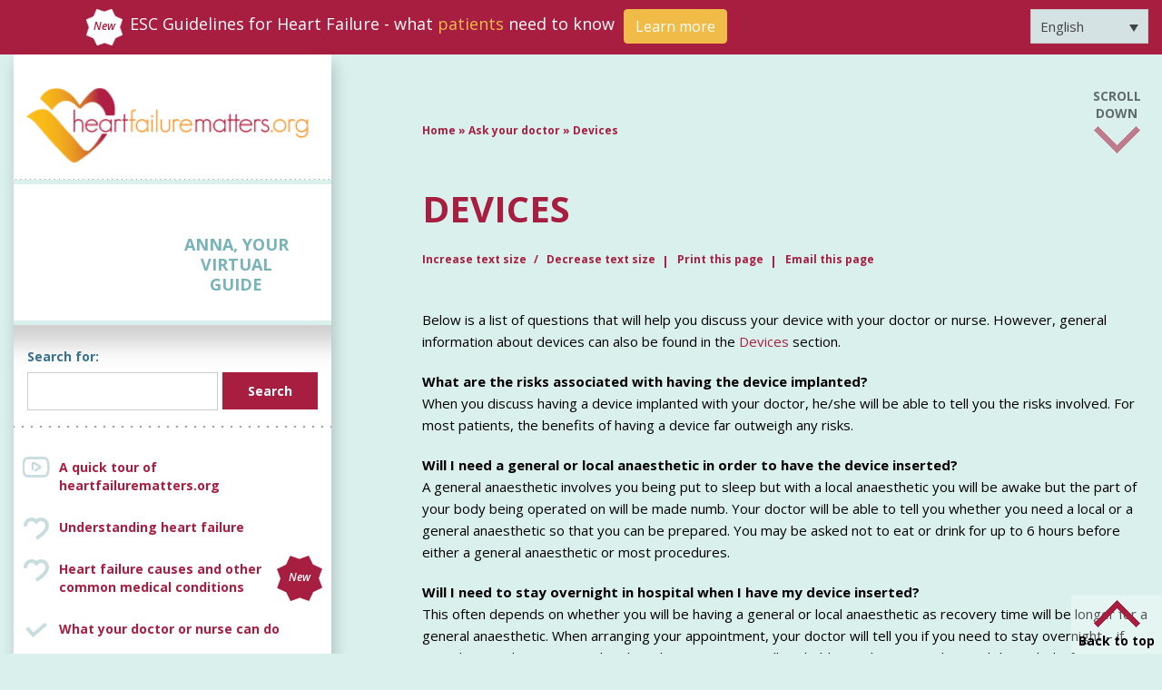

--- FILE ---
content_type: text/html; charset=UTF-8
request_url: https://www.heartfailurematters.org/ask-your-doctor/devices/
body_size: 30506
content:
<!doctype html>
<html lang="en-US">

<head><meta charset="UTF-8" /><script>if(navigator.userAgent.match(/MSIE|Internet Explorer/i)||navigator.userAgent.match(/Trident\/7\..*?rv:11/i)){var href=document.location.href;if(!href.match(/[?&]nowprocket/)){if(href.indexOf("?")==-1){if(href.indexOf("#")==-1){document.location.href=href+"?nowprocket=1"}else{document.location.href=href.replace("#","?nowprocket=1#")}}else{if(href.indexOf("#")==-1){document.location.href=href+"&nowprocket=1"}else{document.location.href=href.replace("#","&nowprocket=1#")}}}}</script><script>(()=>{class RocketLazyLoadScripts{constructor(){this.v="2.0.3",this.userEvents=["keydown","keyup","mousedown","mouseup","mousemove","mouseover","mouseenter","mouseout","mouseleave","touchmove","touchstart","touchend","touchcancel","wheel","click","dblclick","input","visibilitychange"],this.attributeEvents=["onblur","onclick","oncontextmenu","ondblclick","onfocus","onmousedown","onmouseenter","onmouseleave","onmousemove","onmouseout","onmouseover","onmouseup","onmousewheel","onscroll","onsubmit"]}async t(){this.i(),this.o(),/iP(ad|hone)/.test(navigator.userAgent)&&this.h(),this.u(),this.l(this),this.m(),this.k(this),this.p(this),this._(),await Promise.all([this.R(),this.L()]),this.lastBreath=Date.now(),this.S(this),this.P(),this.D(),this.O(),this.M(),await this.C(this.delayedScripts.normal),await this.C(this.delayedScripts.defer),await this.C(this.delayedScripts.async),this.F("domReady"),await this.T(),await this.j(),await this.I(),this.F("windowLoad"),await this.A(),window.dispatchEvent(new Event("rocket-allScriptsLoaded")),this.everythingLoaded=!0,this.lastTouchEnd&&await new Promise((t=>setTimeout(t,500-Date.now()+this.lastTouchEnd))),this.H(),this.F("all"),this.U(),this.W()}i(){this.CSPIssue=sessionStorage.getItem("rocketCSPIssue"),document.addEventListener("securitypolicyviolation",(t=>{this.CSPIssue||"script-src-elem"!==t.violatedDirective||"data"!==t.blockedURI||(this.CSPIssue=!0,sessionStorage.setItem("rocketCSPIssue",!0))}),{isRocket:!0})}o(){window.addEventListener("pageshow",(t=>{this.persisted=t.persisted,this.realWindowLoadedFired=!0}),{isRocket:!0}),window.addEventListener("pagehide",(()=>{this.onFirstUserAction=null}),{isRocket:!0})}h(){let t;function e(e){t=e}window.addEventListener("touchstart",e,{isRocket:!0}),window.addEventListener("touchend",(function i(o){Math.abs(o.changedTouches[0].pageX-t.changedTouches[0].pageX)<10&&Math.abs(o.changedTouches[0].pageY-t.changedTouches[0].pageY)<10&&o.timeStamp-t.timeStamp<200&&(o.target.dispatchEvent(new PointerEvent("click",{target:o.target,bubbles:!0,cancelable:!0,detail:1})),event.preventDefault(),window.removeEventListener("touchstart",e,{isRocket:!0}),window.removeEventListener("touchend",i,{isRocket:!0}))}),{isRocket:!0})}q(t){this.userActionTriggered||("mousemove"!==t.type||this.firstMousemoveIgnored?"keyup"===t.type||"mouseover"===t.type||"mouseout"===t.type||(this.userActionTriggered=!0,this.onFirstUserAction&&this.onFirstUserAction()):this.firstMousemoveIgnored=!0),"click"===t.type&&t.preventDefault(),this.savedUserEvents.length>0&&(t.stopPropagation(),t.stopImmediatePropagation()),"touchstart"===this.lastEvent&&"touchend"===t.type&&(this.lastTouchEnd=Date.now()),"click"===t.type&&(this.lastTouchEnd=0),this.lastEvent=t.type,this.savedUserEvents.push(t)}u(){this.savedUserEvents=[],this.userEventHandler=this.q.bind(this),this.userEvents.forEach((t=>window.addEventListener(t,this.userEventHandler,{passive:!1,isRocket:!0})))}U(){this.userEvents.forEach((t=>window.removeEventListener(t,this.userEventHandler,{passive:!1,isRocket:!0}))),this.savedUserEvents.forEach((t=>{t.target.dispatchEvent(new window[t.constructor.name](t.type,t))}))}m(){this.eventsMutationObserver=new MutationObserver((t=>{const e="return false";for(const i of t){if("attributes"===i.type){const t=i.target.getAttribute(i.attributeName);t&&t!==e&&(i.target.setAttribute("data-rocket-"+i.attributeName,t),i.target["rocket"+i.attributeName]=new Function("event",t),i.target.setAttribute(i.attributeName,e))}"childList"===i.type&&i.addedNodes.forEach((t=>{if(t.nodeType===Node.ELEMENT_NODE)for(const i of t.attributes)this.attributeEvents.includes(i.name)&&i.value&&""!==i.value&&(t.setAttribute("data-rocket-"+i.name,i.value),t["rocket"+i.name]=new Function("event",i.value),t.setAttribute(i.name,e))}))}})),this.eventsMutationObserver.observe(document,{subtree:!0,childList:!0,attributeFilter:this.attributeEvents})}H(){this.eventsMutationObserver.disconnect(),this.attributeEvents.forEach((t=>{document.querySelectorAll("[data-rocket-"+t+"]").forEach((e=>{e.setAttribute(t,e.getAttribute("data-rocket-"+t)),e.removeAttribute("data-rocket-"+t)}))}))}k(t){Object.defineProperty(HTMLElement.prototype,"onclick",{get(){return this.rocketonclick||null},set(e){this.rocketonclick=e,this.setAttribute(t.everythingLoaded?"onclick":"data-rocket-onclick","this.rocketonclick(event)")}})}S(t){function e(e,i){let o=e[i];e[i]=null,Object.defineProperty(e,i,{get:()=>o,set(s){t.everythingLoaded?o=s:e["rocket"+i]=o=s}})}e(document,"onreadystatechange"),e(window,"onload"),e(window,"onpageshow");try{Object.defineProperty(document,"readyState",{get:()=>t.rocketReadyState,set(e){t.rocketReadyState=e},configurable:!0}),document.readyState="loading"}catch(t){console.log("WPRocket DJE readyState conflict, bypassing")}}l(t){this.originalAddEventListener=EventTarget.prototype.addEventListener,this.originalRemoveEventListener=EventTarget.prototype.removeEventListener,this.savedEventListeners=[],EventTarget.prototype.addEventListener=function(e,i,o){o&&o.isRocket||!t.B(e,this)&&!t.userEvents.includes(e)||t.B(e,this)&&!t.userActionTriggered||e.startsWith("rocket-")||t.everythingLoaded?t.originalAddEventListener.call(this,e,i,o):t.savedEventListeners.push({target:this,remove:!1,type:e,func:i,options:o})},EventTarget.prototype.removeEventListener=function(e,i,o){o&&o.isRocket||!t.B(e,this)&&!t.userEvents.includes(e)||t.B(e,this)&&!t.userActionTriggered||e.startsWith("rocket-")||t.everythingLoaded?t.originalRemoveEventListener.call(this,e,i,o):t.savedEventListeners.push({target:this,remove:!0,type:e,func:i,options:o})}}F(t){"all"===t&&(EventTarget.prototype.addEventListener=this.originalAddEventListener,EventTarget.prototype.removeEventListener=this.originalRemoveEventListener),this.savedEventListeners=this.savedEventListeners.filter((e=>{let i=e.type,o=e.target||window;return"domReady"===t&&"DOMContentLoaded"!==i&&"readystatechange"!==i||("windowLoad"===t&&"load"!==i&&"readystatechange"!==i&&"pageshow"!==i||(this.B(i,o)&&(i="rocket-"+i),e.remove?o.removeEventListener(i,e.func,e.options):o.addEventListener(i,e.func,e.options),!1))}))}p(t){let e;function i(e){return t.everythingLoaded?e:e.split(" ").map((t=>"load"===t||t.startsWith("load.")?"rocket-jquery-load":t)).join(" ")}function o(o){function s(e){const s=o.fn[e];o.fn[e]=o.fn.init.prototype[e]=function(){return this[0]===window&&t.userActionTriggered&&("string"==typeof arguments[0]||arguments[0]instanceof String?arguments[0]=i(arguments[0]):"object"==typeof arguments[0]&&Object.keys(arguments[0]).forEach((t=>{const e=arguments[0][t];delete arguments[0][t],arguments[0][i(t)]=e}))),s.apply(this,arguments),this}}if(o&&o.fn&&!t.allJQueries.includes(o)){const e={DOMContentLoaded:[],"rocket-DOMContentLoaded":[]};for(const t in e)document.addEventListener(t,(()=>{e[t].forEach((t=>t()))}),{isRocket:!0});o.fn.ready=o.fn.init.prototype.ready=function(i){function s(){parseInt(o.fn.jquery)>2?setTimeout((()=>i.bind(document)(o))):i.bind(document)(o)}return t.realDomReadyFired?!t.userActionTriggered||t.fauxDomReadyFired?s():e["rocket-DOMContentLoaded"].push(s):e.DOMContentLoaded.push(s),o([])},s("on"),s("one"),s("off"),t.allJQueries.push(o)}e=o}t.allJQueries=[],o(window.jQuery),Object.defineProperty(window,"jQuery",{get:()=>e,set(t){o(t)}})}P(){const t=new Map;document.write=document.writeln=function(e){const i=document.currentScript,o=document.createRange(),s=i.parentElement;let n=t.get(i);void 0===n&&(n=i.nextSibling,t.set(i,n));const c=document.createDocumentFragment();o.setStart(c,0),c.appendChild(o.createContextualFragment(e)),s.insertBefore(c,n)}}async R(){return new Promise((t=>{this.userActionTriggered?t():this.onFirstUserAction=t}))}async L(){return new Promise((t=>{document.addEventListener("DOMContentLoaded",(()=>{this.realDomReadyFired=!0,t()}),{isRocket:!0})}))}async I(){return this.realWindowLoadedFired?Promise.resolve():new Promise((t=>{window.addEventListener("load",t,{isRocket:!0})}))}M(){this.pendingScripts=[];this.scriptsMutationObserver=new MutationObserver((t=>{for(const e of t)e.addedNodes.forEach((t=>{"SCRIPT"!==t.tagName||t.noModule||t.isWPRocket||this.pendingScripts.push({script:t,promise:new Promise((e=>{const i=()=>{const i=this.pendingScripts.findIndex((e=>e.script===t));i>=0&&this.pendingScripts.splice(i,1),e()};t.addEventListener("load",i,{isRocket:!0}),t.addEventListener("error",i,{isRocket:!0}),setTimeout(i,1e3)}))})}))})),this.scriptsMutationObserver.observe(document,{childList:!0,subtree:!0})}async j(){await this.J(),this.pendingScripts.length?(await this.pendingScripts[0].promise,await this.j()):this.scriptsMutationObserver.disconnect()}D(){this.delayedScripts={normal:[],async:[],defer:[]},document.querySelectorAll("script[type$=rocketlazyloadscript]").forEach((t=>{t.hasAttribute("data-rocket-src")?t.hasAttribute("async")&&!1!==t.async?this.delayedScripts.async.push(t):t.hasAttribute("defer")&&!1!==t.defer||"module"===t.getAttribute("data-rocket-type")?this.delayedScripts.defer.push(t):this.delayedScripts.normal.push(t):this.delayedScripts.normal.push(t)}))}async _(){await this.L();let t=[];document.querySelectorAll("script[type$=rocketlazyloadscript][data-rocket-src]").forEach((e=>{let i=e.getAttribute("data-rocket-src");if(i&&!i.startsWith("data:")){i.startsWith("//")&&(i=location.protocol+i);try{const o=new URL(i).origin;o!==location.origin&&t.push({src:o,crossOrigin:e.crossOrigin||"module"===e.getAttribute("data-rocket-type")})}catch(t){}}})),t=[...new Map(t.map((t=>[JSON.stringify(t),t]))).values()],this.N(t,"preconnect")}async $(t){if(await this.G(),!0!==t.noModule||!("noModule"in HTMLScriptElement.prototype))return new Promise((e=>{let i;function o(){(i||t).setAttribute("data-rocket-status","executed"),e()}try{if(navigator.userAgent.includes("Firefox/")||""===navigator.vendor||this.CSPIssue)i=document.createElement("script"),[...t.attributes].forEach((t=>{let e=t.nodeName;"type"!==e&&("data-rocket-type"===e&&(e="type"),"data-rocket-src"===e&&(e="src"),i.setAttribute(e,t.nodeValue))})),t.text&&(i.text=t.text),t.nonce&&(i.nonce=t.nonce),i.hasAttribute("src")?(i.addEventListener("load",o,{isRocket:!0}),i.addEventListener("error",(()=>{i.setAttribute("data-rocket-status","failed-network"),e()}),{isRocket:!0}),setTimeout((()=>{i.isConnected||e()}),1)):(i.text=t.text,o()),i.isWPRocket=!0,t.parentNode.replaceChild(i,t);else{const i=t.getAttribute("data-rocket-type"),s=t.getAttribute("data-rocket-src");i?(t.type=i,t.removeAttribute("data-rocket-type")):t.removeAttribute("type"),t.addEventListener("load",o,{isRocket:!0}),t.addEventListener("error",(i=>{this.CSPIssue&&i.target.src.startsWith("data:")?(console.log("WPRocket: CSP fallback activated"),t.removeAttribute("src"),this.$(t).then(e)):(t.setAttribute("data-rocket-status","failed-network"),e())}),{isRocket:!0}),s?(t.fetchPriority="high",t.removeAttribute("data-rocket-src"),t.src=s):t.src="data:text/javascript;base64,"+window.btoa(unescape(encodeURIComponent(t.text)))}}catch(i){t.setAttribute("data-rocket-status","failed-transform"),e()}}));t.setAttribute("data-rocket-status","skipped")}async C(t){const e=t.shift();return e?(e.isConnected&&await this.$(e),this.C(t)):Promise.resolve()}O(){this.N([...this.delayedScripts.normal,...this.delayedScripts.defer,...this.delayedScripts.async],"preload")}N(t,e){this.trash=this.trash||[];let i=!0;var o=document.createDocumentFragment();t.forEach((t=>{const s=t.getAttribute&&t.getAttribute("data-rocket-src")||t.src;if(s&&!s.startsWith("data:")){const n=document.createElement("link");n.href=s,n.rel=e,"preconnect"!==e&&(n.as="script",n.fetchPriority=i?"high":"low"),t.getAttribute&&"module"===t.getAttribute("data-rocket-type")&&(n.crossOrigin=!0),t.crossOrigin&&(n.crossOrigin=t.crossOrigin),t.integrity&&(n.integrity=t.integrity),t.nonce&&(n.nonce=t.nonce),o.appendChild(n),this.trash.push(n),i=!1}})),document.head.appendChild(o)}W(){this.trash.forEach((t=>t.remove()))}async T(){try{document.readyState="interactive"}catch(t){}this.fauxDomReadyFired=!0;try{await this.G(),document.dispatchEvent(new Event("rocket-readystatechange")),await this.G(),document.rocketonreadystatechange&&document.rocketonreadystatechange(),await this.G(),document.dispatchEvent(new Event("rocket-DOMContentLoaded")),await this.G(),window.dispatchEvent(new Event("rocket-DOMContentLoaded"))}catch(t){console.error(t)}}async A(){try{document.readyState="complete"}catch(t){}try{await this.G(),document.dispatchEvent(new Event("rocket-readystatechange")),await this.G(),document.rocketonreadystatechange&&document.rocketonreadystatechange(),await this.G(),window.dispatchEvent(new Event("rocket-load")),await this.G(),window.rocketonload&&window.rocketonload(),await this.G(),this.allJQueries.forEach((t=>t(window).trigger("rocket-jquery-load"))),await this.G();const t=new Event("rocket-pageshow");t.persisted=this.persisted,window.dispatchEvent(t),await this.G(),window.rocketonpageshow&&window.rocketonpageshow({persisted:this.persisted})}catch(t){console.error(t)}}async G(){Date.now()-this.lastBreath>45&&(await this.J(),this.lastBreath=Date.now())}async J(){return document.hidden?new Promise((t=>setTimeout(t))):new Promise((t=>requestAnimationFrame(t)))}B(t,e){return e===document&&"readystatechange"===t||(e===document&&"DOMContentLoaded"===t||(e===window&&"DOMContentLoaded"===t||(e===window&&"load"===t||e===window&&"pageshow"===t)))}static run(){(new RocketLazyLoadScripts).t()}}RocketLazyLoadScripts.run()})();</script>
    
    <meta name='viewport' content='width=device-width, initial-scale=1.0, maximum-scale=1.0,  user-scalable=0'>

    <link rel="icon" type="image/png" sizes="32x32" href="https://www.heartfailurematters.org/wp-content/uploads/2021/03/favicon32.png">
    <link rel="icon" type="image/png" sizes="96x96" href="https://www.heartfailurematters.org/wp-content/uploads/2021/03/favicon96.png">
    <link rel="icon" type="image/png" sizes="16x16" href="https://www.heartfailurematters.org/wp-content/uploads/2021/03/favicon32.png">

    <link data-minify="1" rel="stylesheet" href="https://www.heartfailurematters.org/wp-content/cache/min/1/npm/bootstrap@4.5.3/dist/css/bootstrap.min.css?ver=1763642336" crossorigin="anonymous">
    <link rel="preconnect" href="https://fonts.gstatic.com">
    
    <link data-minify="1" rel='stylesheet' type='text/css' media='screen' href='https://www.heartfailurematters.org/wp-content/cache/min/1/wp-content/themes/heartfailurematters/style.css?ver=1763642336' />
    <link data-minify="1" rel="stylesheet" href="https://www.heartfailurematters.org/wp-content/cache/min/1/releases/v5.10.0/css/all.css?ver=1763642336" crossorigin="anonymous"/>
    <link data-minify="1" href="https://www.heartfailurematters.org/wp-content/cache/min/1/ajax/libs/ekko-lightbox/5.3.0/ekko-lightbox.css?ver=1763642337" rel="stylesheet" type="text/css" />
    <script type="rocketlazyloadscript" data-minify="1" data-rocket-src="https://www.heartfailurematters.org/wp-content/cache/min/1/jquery-3.5.1.min.js?ver=1763642337"></script>

    <script type="rocketlazyloadscript" data-rocket-src="https://cdn.cookielaw.org/consent/fcf6ac34-8ae5-4e01-8c65-3f262bb7c5f3/otSDKStub.js" data-document-language="true" data-rocket-type="text/javascript" charset="UTF-8" data-domain-script="fcf6ac34-8ae5-4e01-8c65-3f262bb7c5f3"></script>
    
    <meta name='robots' content='index, follow, max-image-preview:large, max-snippet:-1, max-video-preview:-1' />
	<style>img:is([sizes="auto" i], [sizes^="auto," i]) { contain-intrinsic-size: 3000px 1500px }</style>
	<link rel="alternate" hreflang="ar" href="https://www.heartfailurematters.org/ar/%d8%a5%d8%b3%d8%a3%d9%84-%d8%b7%d8%a8%d9%8a%d8%a8%d9%83/%d8%a7%d9%84%d8%a3%d8%ac%d9%87%d8%b2%d8%a9/" />
<link rel="alternate" hreflang="nl" href="https://www.heartfailurematters.org/nl/vragen-die-u-uw-arts-kunt-stellen/medische-apparaten/" />
<link rel="alternate" hreflang="en" href="https://www.heartfailurematters.org/ask-your-doctor/devices/" />
<link rel="alternate" hreflang="fr" href="https://www.heartfailurematters.org/fr/questions-a-poser-a-votre-medecin/appareils/" />
<link rel="alternate" hreflang="de" href="https://www.heartfailurematters.org/de/fragen-sie-ihren-arzt/medizinprodukte-geraete/" />
<link rel="alternate" hreflang="el" href="https://www.heartfailurematters.org/el/%ce%b5%cf%81%cf%89%cf%84%ce%ae%cf%83%ce%b5%ce%b9%cf%82-%ce%b3%ce%b9%ce%b1-%cf%84%ce%bf%ce%bd-%ce%b3%ce%b9%ce%b1%cf%84%cf%81%cf%8c-%cf%83%ce%b1%cf%82/%ce%b9%ce%b1%cf%84%cf%81%ce%b9%ce%ba%ce%ad%cf%82-%cf%83%cf%85%cf%83%ce%ba%ce%b5%cf%85%ce%ad%cf%82/" />
<link rel="alternate" hreflang="pt-pt" href="https://www.heartfailurematters.org/pt-pt/perguntas-a-fazer-ao-seu-medico/dispositivos/" />
<link rel="alternate" hreflang="pt-br" href="https://www.heartfailurematters.org/pt-br/perguntas-a-fazer-ao-seu-medico/dispositivos/" />
<link rel="alternate" hreflang="ru" href="https://www.heartfailurematters.org/ru/%d1%81%d0%bf%d1%80%d0%be%d1%81%d0%b8%d1%82%d0%b5-%d0%b2%d1%80%d0%b0%d1%87%d0%b0/%d0%b8%d0%bc%d0%bf%d0%bb%d0%b0%d0%bd%d1%82%d0%b8%d1%80%d1%83%d0%b5%d0%bc%d1%8b%d0%b5-%d1%83%d1%81%d1%82%d1%80%d0%be%d0%b9%d1%81%d1%82%d0%b2%d0%b0/" />
<link rel="alternate" hreflang="es" href="https://www.heartfailurematters.org/es/pregunte-a-su-medico/dispositivos/" />
<link rel="alternate" hreflang="sv" href="https://www.heartfailurematters.org/sv/fraga-din-lakare/apparater/" />
<link rel="alternate" hreflang="x-default" href="https://www.heartfailurematters.org/ask-your-doctor/devices/" />

	<!-- This site is optimized with the Yoast SEO plugin v24.8.1 - https://yoast.com/wordpress/plugins/seo/ -->
	<title>Heart Failure Devices: Questions To Ask</title><link rel="preload" data-rocket-preload as="image" href="https://cdn-endpoint-hfm.azureedge.net/heartfailurematters/assets/images/menu.png" fetchpriority="high"><link rel="preload" data-rocket-preload as="style" href="https://fonts.googleapis.com/css2?family=Open+Sans:ital,wght@0,300;0,400;0,600;0,700;1,600&#038;display=swap" /><link rel="stylesheet" href="https://fonts.googleapis.com/css2?family=Open+Sans:ital,wght@0,300;0,400;0,600;0,700;1,600&#038;display=swap" media="print" onload="this.media='all'" /><noscript><link rel="stylesheet" href="https://fonts.googleapis.com/css2?family=Open+Sans:ital,wght@0,300;0,400;0,600;0,700;1,600&#038;display=swap" /></noscript>
	<meta name="description" content="Below is a list of questions that can help you discuss your device with a doctor or nurse. General information about devices can be found in the Devices section" />
	<link rel="canonical" href="https://www.heartfailurematters.org/ask-your-doctor/devices/" />
	<meta property="og:locale" content="en_US" />
	<meta property="og:type" content="article" />
	<meta property="og:title" content="Heart Failure Devices: Questions To Ask" />
	<meta property="og:description" content="Below is a list of questions that can help you discuss your device with a doctor or nurse. General information about devices can be found in the Devices section" />
	<meta property="og:url" content="https://www.heartfailurematters.org/ask-your-doctor/devices/" />
	<meta property="og:site_name" content="Heart Failure Matters" />
	<meta property="article:publisher" content="https://www.facebook.com/heartfailurematters" />
	<meta property="article:modified_time" content="2024-06-04T22:50:54+00:00" />
	<meta property="og:image" content="https://cdn-endpoint-hfm.azureedge.net/heartfailurematters/2022/03/shutterstock_1330247153-1-min.jpg" />
	<meta property="og:image:width" content="900" />
	<meta property="og:image:height" content="600" />
	<meta property="og:image:type" content="image/jpeg" />
	<meta name="twitter:card" content="summary_large_image" />
	<meta name="twitter:label1" content="Est. reading time" />
	<meta name="twitter:data1" content="3 minutes" />
	<script type="application/ld+json" class="yoast-schema-graph">{"@context":"https://schema.org","@graph":[{"@type":"WebPage","@id":"https://www.heartfailurematters.org/ask-your-doctor/devices/","url":"https://www.heartfailurematters.org/ask-your-doctor/devices/","name":"Heart Failure Devices: Questions To Ask","isPartOf":{"@id":"https://www.heartfailurematters.org/#website"},"primaryImageOfPage":{"@id":"https://www.heartfailurematters.org/ask-your-doctor/devices/#primaryimage"},"image":{"@id":"https://www.heartfailurematters.org/ask-your-doctor/devices/#primaryimage"},"thumbnailUrl":"https://cdn-endpoint-hfm.azureedge.net/heartfailurematters/2022/03/shutterstock_1330247153-1-min.jpg","datePublished":"2021-01-27T21:33:18+00:00","dateModified":"2024-06-04T22:50:54+00:00","description":"Below is a list of questions that can help you discuss your device with a doctor or nurse. General information about devices can be found in the Devices section","breadcrumb":{"@id":"https://www.heartfailurematters.org/ask-your-doctor/devices/#breadcrumb"},"inLanguage":"en-US","potentialAction":[{"@type":"ReadAction","target":["https://www.heartfailurematters.org/ask-your-doctor/devices/"]}]},{"@type":"ImageObject","inLanguage":"en-US","@id":"https://www.heartfailurematters.org/ask-your-doctor/devices/#primaryimage","url":"https://cdn-endpoint-hfm.azureedge.net/heartfailurematters/2022/03/shutterstock_1330247153-1-min.jpg","contentUrl":"https://cdn-endpoint-hfm.azureedge.net/heartfailurematters/2022/03/shutterstock_1330247153-1-min.jpg","width":900,"height":600},{"@type":"BreadcrumbList","@id":"https://www.heartfailurematters.org/ask-your-doctor/devices/#breadcrumb","itemListElement":[{"@type":"ListItem","position":1,"name":"Home","item":"https://www.heartfailurematters.org/"},{"@type":"ListItem","position":2,"name":"Ask your doctor","item":"https://www.heartfailurematters.org/ask-your-doctor/"},{"@type":"ListItem","position":3,"name":"Devices"}]},{"@type":"WebSite","@id":"https://www.heartfailurematters.org/#website","url":"https://www.heartfailurematters.org/","name":"Heart Failure Matters","description":"Practical information for patients, families and caregivers.","publisher":{"@id":"https://www.heartfailurematters.org/#organization"},"potentialAction":[{"@type":"SearchAction","target":{"@type":"EntryPoint","urlTemplate":"https://www.heartfailurematters.org/?s={search_term_string}"},"query-input":{"@type":"PropertyValueSpecification","valueRequired":true,"valueName":"search_term_string"}}],"inLanguage":"en-US"},{"@type":"Organization","@id":"https://www.heartfailurematters.org/#organization","name":"Heart Failure Matters","url":"https://www.heartfailurematters.org/","logo":{"@type":"ImageObject","inLanguage":"en-US","@id":"https://www.heartfailurematters.org/#/schema/logo/image/","url":"https://cdn-endpoint-hfm.azureedge.net/heartfailurematters/2024/07/hfm-logo1.jpg","contentUrl":"https://cdn-endpoint-hfm.azureedge.net/heartfailurematters/2024/07/hfm-logo1.jpg","width":1280,"height":720,"caption":"Heart Failure Matters"},"image":{"@id":"https://www.heartfailurematters.org/#/schema/logo/image/"},"sameAs":["https://www.facebook.com/heartfailurematters"]}]}</script>
	<!-- / Yoast SEO plugin. -->


<link href='https://fonts.gstatic.com' crossorigin rel='preconnect' />
<link rel="alternate" type="application/rss+xml" title="Heart Failure Matters &raquo; Feed" href="https://www.heartfailurematters.org/feed/" />
<link rel="alternate" type="application/rss+xml" title="Heart Failure Matters &raquo; Comments Feed" href="https://www.heartfailurematters.org/comments/feed/" />
<link rel="alternate" type="application/rss+xml" title="Heart Failure Matters &raquo; Devices Comments Feed" href="https://www.heartfailurematters.org/ask-your-doctor/devices/feed/" />
<style id='wp-emoji-styles-inline-css'>

	img.wp-smiley, img.emoji {
		display: inline !important;
		border: none !important;
		box-shadow: none !important;
		height: 1em !important;
		width: 1em !important;
		margin: 0 0.07em !important;
		vertical-align: -0.1em !important;
		background: none !important;
		padding: 0 !important;
	}
</style>
<style id='classic-theme-styles-inline-css'>
/*! This file is auto-generated */
.wp-block-button__link{color:#fff;background-color:#32373c;border-radius:9999px;box-shadow:none;text-decoration:none;padding:calc(.667em + 2px) calc(1.333em + 2px);font-size:1.125em}.wp-block-file__button{background:#32373c;color:#fff;text-decoration:none}
</style>
<link rel='stylesheet' id='wpml-legacy-dropdown-0-css' href='https://www.heartfailurematters.org/wp-content/plugins/sitepress-multilingual-cms/templates/language-switchers/legacy-dropdown/style.min.css?ver=1' media='all' />
<style id='rocket-lazyload-inline-css'>
.rll-youtube-player{position:relative;padding-bottom:56.23%;height:0;overflow:hidden;max-width:100%;}.rll-youtube-player:focus-within{outline: 2px solid currentColor;outline-offset: 5px;}.rll-youtube-player iframe{position:absolute;top:0;left:0;width:100%;height:100%;z-index:100;background:0 0}.rll-youtube-player img{bottom:0;display:block;left:0;margin:auto;max-width:100%;width:100%;position:absolute;right:0;top:0;border:none;height:auto;-webkit-transition:.4s all;-moz-transition:.4s all;transition:.4s all}.rll-youtube-player img:hover{-webkit-filter:brightness(75%)}.rll-youtube-player .play{height:100%;width:100%;left:0;top:0;position:absolute;background:url(https://www.heartfailurematters.org/wp-content/plugins/wp-rocket/assets/img/youtube.png) no-repeat center;background-color: transparent !important;cursor:pointer;border:none;}.wp-embed-responsive .wp-has-aspect-ratio .rll-youtube-player{position:absolute;padding-bottom:0;width:100%;height:100%;top:0;bottom:0;left:0;right:0}
</style>
<script type="rocketlazyloadscript" data-rocket-src="https://www.heartfailurematters.org/wp-content/plugins/sitepress-multilingual-cms/templates/language-switchers/legacy-dropdown/script.min.js?ver=1" id="wpml-legacy-dropdown-0-js"></script>
<link rel="https://api.w.org/" href="https://www.heartfailurematters.org/wp-json/" /><link rel="alternate" title="JSON" type="application/json" href="https://www.heartfailurematters.org/wp-json/wp/v2/pages/195" /><link rel="EditURI" type="application/rsd+xml" title="RSD" href="https://www.heartfailurematters.org/xmlrpc.php?rsd" />
<meta name="generator" content="WordPress 6.7.2" />
<link rel='shortlink' href='https://www.heartfailurematters.org/?p=195' />
<link rel="alternate" title="oEmbed (JSON)" type="application/json+oembed" href="https://www.heartfailurematters.org/wp-json/oembed/1.0/embed?url=https%3A%2F%2Fwww.heartfailurematters.org%2Fask-your-doctor%2Fdevices%2F" />
<link rel="alternate" title="oEmbed (XML)" type="text/xml+oembed" href="https://www.heartfailurematters.org/wp-json/oembed/1.0/embed?url=https%3A%2F%2Fwww.heartfailurematters.org%2Fask-your-doctor%2Fdevices%2F&#038;format=xml" />
<meta name="generator" content="WPML ver:4.7.2 stt:5,37,1,4,3,13,27,29,38,42,41,45,46,2,50;" />
<style>.recentcomments a{display:inline !important;padding:0 !important;margin:0 !important;}</style><noscript><style id="rocket-lazyload-nojs-css">.rll-youtube-player, [data-lazy-src]{display:none !important;}</style></noscript>
    <!-- Google Tag Manager -->
    <script type="rocketlazyloadscript">(function(w,d,s,l,i){w[l]=w[l]||[];w[l].push({'gtm.start':
    new Date().getTime(),event:'gtm.js'});var f=d.getElementsByTagName(s)[0],
    j=d.createElement(s),dl=l!='dataLayer'?'&l='+l:'';j.async=true;j.src=
    'https://www.googletagmanager.com/gtm.js?id='+i+dl;f.parentNode.insertBefore(j,f);
    })(window,document,'script','dataLayer','GTM-T6H4RSB');</script>
    <!-- End Google Tag Manager -->

    <!-- Global UA site tag (gtag.js) - Google Analytics -->
    <script type="rocketlazyloadscript" async data-rocket-src="https://www.googletagmanager.com/gtag/js?id=UA-2533758-1"></script>
    <script type="rocketlazyloadscript">
      window.dataLayer = window.dataLayer || [];
      function gtag(){dataLayer.push(arguments);}
      gtag('js', new Date());

      gtag('config', 'UA-2533758-1');
    </script> 
    <!-- Global UA site tag (gtag.js) - Google Analytics -->
    
<style id="rocket-lazyrender-inline-css">[data-wpr-lazyrender] {content-visibility: auto;}</style><meta name="generator" content="WP Rocket 3.18.3" data-wpr-features="wpr_delay_js wpr_minify_js wpr_lazyload_images wpr_lazyload_iframes wpr_automatic_lazy_rendering wpr_oci wpr_minify_css wpr_preload_links wpr_desktop" /></head>

<body class="page-template-default page page-id-195 page-child parent-pageid-2757 wp-embed-responsive">

    <!-- Google Tag Manager (noscript) -->
    <noscript><iframe src="https://www.googletagmanager.com/ns.html?id=GTM-T6H4RSB"
    height="0" width="0" style="display:none;visibility:hidden"></iframe></noscript>
    <!-- End Google Tag Manager (noscript) -->

    
    <!--
    <div class="updated-improved">
        <span>Updated &amp; improved</span>
    </div>
    -->

    <div  id="page" class="site">

        <div  class="top-section2 mobile">
            <div  class="logo">
                                <a href="https://www.heartfailurematters.org">
                    <img src="https://cdn-endpoint-hfm.azureedge.net/heartfailurematters/assets/images/heart_failure_matters.png" alt="Heart Failure Matters" title="Heart Failure Matters" />
                </a>


            </div>
            <div  class="mobile_menu">
                <div class="menu-dropdown float-left">
                    <a class="menu_mobile_item" data-toggle="collapse" href="#multiCollapseExample1" role="button" aria-expanded="false" aria-controls="multiCollapseExample1">
                        Menu                    </a>
                    <div class="collapse multi-collapse" id="multiCollapseExample1">
                        <div id="accordion">
                            <ul class="menu-icons">


                                <div class="menu-main-menu-container"><ul id="main-menu" class="main-menu-0"><li id="menu-item-3766" class="quick-icon menu-item menu-item-type-post_type menu-item-object-page menu-item-3766"><a href="https://www.heartfailurematters.org/a-quick-tour-of-heartfailurematters-org/">A quick tour of heartfailurematters.org</a></li>
<li id="menu-item-3767" class="understanding-heart-icon menu-item menu-item-type-post_type menu-item-object-page menu-item-has-children menu-item-3767"><a href="https://www.heartfailurematters.org/understanding-heart-failure/">Understanding heart failure</a>
<ul class="sub-menu">
	<li id="menu-item-12319" class="black menu-item menu-item-type-post_type menu-item-object-page menu-item-12319"><a href="https://www.heartfailurematters.org/understanding-heart-failure/">Introduction</a></li>
	<li id="menu-item-3781" class="menu-item menu-item-type-post_type menu-item-object-page menu-item-3781"><a href="https://www.heartfailurematters.org/understanding-heart-failure/what-is-heart-failure/">What is heart failure?</a></li>
	<li id="menu-item-3784" class="menu-item menu-item-type-post_type menu-item-object-page menu-item-3784"><a href="https://www.heartfailurematters.org/understanding-heart-failure/symptoms-of-heart-failure/">Symptoms of heart failure</a></li>
	<li id="menu-item-3780" class="menu-item menu-item-type-post_type menu-item-object-page menu-item-3780"><a href="https://www.heartfailurematters.org/understanding-heart-failure/how-does-the-normal-heart-work/">How does the normal heart work?</a></li>
	<li id="menu-item-3782" class="menu-item menu-item-type-post_type menu-item-object-page menu-item-3782"><a href="https://www.heartfailurematters.org/understanding-heart-failure/what-goes-wrong-in-heart-failure/">What goes wrong in heart failure?</a></li>
	<li id="menu-item-3783" class="menu-item menu-item-type-post_type menu-item-object-page menu-item-3783"><a href="https://www.heartfailurematters.org/understanding-heart-failure/what-are-the-different-types-of-heart-failure/">What are the different types of heart failure?</a></li>
	<li id="menu-item-3786" class="menu-item menu-item-type-post_type menu-item-object-page menu-item-3786"><a href="https://www.heartfailurematters.org/understanding-heart-failure/common-tests-for-heart-failure/">Common tests for heart failure</a></li>
	<li id="menu-item-7248" class="menu-item menu-item-type-post_type menu-item-object-page menu-item-7248"><a href="https://www.heartfailurematters.org/understanding-heart-failure/what-is-ejection-fraction-hfref-and-hfpef/">What is Ejection Fraction? (HFrEF and HFpEF)</a></li>
	<li id="menu-item-3787" class="menu-item menu-item-type-post_type menu-item-object-page menu-item-3787"><a href="https://www.heartfailurematters.org/understanding-heart-failure/how-can-heart-failure-change-over-time/">How can heart failure change over time?</a></li>
	<li id="menu-item-13492" class="menu-item menu-item-type-post_type menu-item-object-page menu-item-13492"><a href="https://www.heartfailurematters.org/understanding-heart-failure/women-and-heart-failure/">Women and heart failure</a></li>
	<li id="menu-item-3789" class="menu-item menu-item-type-post_type menu-item-object-page menu-item-3789"><a href="https://www.heartfailurematters.org/understanding-heart-failure/heart-failure-in-young-people/">Heart failure in young people</a></li>
	<li id="menu-item-7249" class="menu-item menu-item-type-post_type menu-item-object-page menu-item-7249"><a href="https://www.heartfailurematters.org/understanding-heart-failure/tools-used-to-assess-quality-of-life/">Tools used to assess quality of life</a></li>
	<li id="menu-item-3788" class="menu-item menu-item-type-post_type menu-item-object-page menu-item-3788"><a href="https://www.heartfailurematters.org/understanding-heart-failure/myths-and-facts-about-heart-failure/">Myths and facts about heart failure</a></li>
</ul>
</li>
<li id="menu-item-7255" class="understanding-heart-icon menu-item menu-item-type-post_type menu-item-object-page menu-item-has-children menu-item-7255"><a href="https://www.heartfailurematters.org/heart-failure-causes-and-other-common-medical-conditions/">Heart failure causes and other common medical conditions <span class="new-icon">New</span></a>
<ul class="sub-menu">
	<li id="menu-item-12329" class="black menu-item menu-item-type-post_type menu-item-object-page menu-item-12329"><a href="https://www.heartfailurematters.org/heart-failure-causes-and-other-common-medical-conditions/">Introduction</a></li>
	<li id="menu-item-7257" class="menu-item menu-item-type-post_type menu-item-object-page menu-item-7257"><a href="https://www.heartfailurematters.org/heart-failure-causes-and-other-common-medical-conditions/common-heart-conditions/">Common heart conditions that may cause heart failure <i class="fa fa-star purple"></i></a></li>
	<li id="menu-item-7289" class="menu-item menu-item-type-post_type menu-item-object-page menu-item-7289"><a href="https://www.heartfailurematters.org/heart-failure-causes-and-other-common-medical-conditions/other-common-medical-conditions-and-heart-failure/">Other common medical conditions and heart failure <i class="fa fa-star purple"></i></a></li>
</ul>
</li>
<li id="menu-item-3768" class="what-can-do-icon menu-item menu-item-type-post_type menu-item-object-page menu-item-has-children menu-item-3768"><a href="https://www.heartfailurematters.org/what-your-doctor-can-do/">What your doctor or nurse can do</a>
<ul class="sub-menu">
	<li id="menu-item-12320" class="black menu-item menu-item-type-post_type menu-item-object-page menu-item-12320"><a href="https://www.heartfailurematters.org/what-your-doctor-can-do/">Introduction</a></li>
	<li id="menu-item-3799" class="menu-item menu-item-type-post_type menu-item-object-page menu-item-3799"><a href="https://www.heartfailurematters.org/what-your-doctor-can-do/people-that-may-be-involved-in-your-care/">People that may be involved in your care</a></li>
	<li id="menu-item-3800" class="menu-item menu-item-type-post_type menu-item-object-page menu-item-3800"><a href="https://www.heartfailurematters.org/what-your-doctor-can-do/heart-failure-clinics-and-management-programmes/">Heart failure clinics and management programmes</a></li>
	<li id="menu-item-3791" class="menu-item menu-item-type-post_type menu-item-object-page menu-item-3791"><a href="https://www.heartfailurematters.org/what-your-doctor-can-do/heart-failure-medicines/">Heart failure medicines <i class="fa fa-star purple"></i></a></li>
	<li id="menu-item-3792" class="menu-item menu-item-type-post_type menu-item-object-page menu-item-3792"><a href="https://www.heartfailurematters.org/what-your-doctor-can-do/implantable-devices/">Implantable devices</a></li>
	<li id="menu-item-3794" class="menu-item menu-item-type-post_type menu-item-object-page menu-item-3794"><a href="https://www.heartfailurematters.org/what-your-doctor-can-do/surgery/">Surgery</a></li>
	<li id="menu-item-3796" class="menu-item menu-item-type-post_type menu-item-object-page menu-item-3796"><a href="https://www.heartfailurematters.org/what-your-doctor-can-do/other-procedures/">Other procedures</a></li>
	<li id="menu-item-7364" class="menu-item menu-item-type-post_type menu-item-object-page menu-item-7364"><a href="https://www.heartfailurematters.org/what-your-doctor-can-do/telemonitoring-remote-patient-monitoring-telemetry/">Telemonitoring / Remote Patient Monitoring / Telemetry</a></li>
	<li id="menu-item-3798" class="menu-item menu-item-type-post_type menu-item-object-page menu-item-3798"><a href="https://www.heartfailurematters.org/what-your-doctor-can-do/questions-to-ask-your-doctor/">Questions to ask your doctor or nurse</a></li>
</ul>
</li>
<li id="menu-item-3769" class="what-can-doctor-icon menu-item menu-item-type-post_type menu-item-object-page menu-item-has-children menu-item-3769"><a href="https://www.heartfailurematters.org/what-you-can-do/">What you can do</a>
<ul class="sub-menu">
	<li id="menu-item-12321" class="black menu-item menu-item-type-post_type menu-item-object-page menu-item-12321"><a href="https://www.heartfailurematters.org/what-you-can-do/">Introduction</a></li>
	<li id="menu-item-3806" class="menu-item menu-item-type-post_type menu-item-object-page menu-item-3806"><a href="https://www.heartfailurematters.org/what-you-can-do/taking-your-own-blood-pressure-and-pulse/">Taking your own blood pressure and pulse</a></li>
	<li id="menu-item-3803" class="menu-item menu-item-type-post_type menu-item-object-page menu-item-3803"><a href="https://www.heartfailurematters.org/what-you-can-do/adapting-your-lifestyle/">Adapting your lifestyle</a></li>
	<li id="menu-item-3805" class="menu-item menu-item-type-post_type menu-item-object-page menu-item-3805"><a href="https://www.heartfailurematters.org/what-you-can-do/managing-your-medicines/">Managing your medicines</a></li>
	<li id="menu-item-3807" class="menu-item menu-item-type-post_type menu-item-object-page menu-item-3807"><a href="https://www.heartfailurematters.org/what-you-can-do/support-groups/">Support groups</a></li>
</ul>
</li>
<li id="menu-item-3773" class="living-heart-icon menu-item menu-item-type-post_type menu-item-object-page menu-item-has-children menu-item-3773"><a href="https://www.heartfailurematters.org/living-with-heart-failure/">Living with heart failure</a>
<ul class="sub-menu">
	<li id="menu-item-12322" class="black menu-item menu-item-type-post_type menu-item-object-page menu-item-12322"><a href="https://www.heartfailurematters.org/living-with-heart-failure/">Introduction</a></li>
	<li id="menu-item-3822" class="menu-item menu-item-type-post_type menu-item-object-page menu-item-3822"><a href="https://www.heartfailurematters.org/living-with-heart-failure/support/">Support</a></li>
	<li id="menu-item-3812" class="menu-item menu-item-type-post_type menu-item-object-page menu-item-3812"><a href="https://www.heartfailurematters.org/living-with-heart-failure/lifestyle/">Lifestyle</a></li>
	<li id="menu-item-3813" class="menu-item menu-item-type-post_type menu-item-object-page menu-item-3813"><a href="https://www.heartfailurematters.org/living-with-heart-failure/travel/">Travel</a></li>
	<li id="menu-item-3817" class="menu-item menu-item-type-post_type menu-item-object-page menu-item-3817"><a href="https://www.heartfailurematters.org/living-with-heart-failure/immunisations/">Immunisations</a></li>
	<li id="menu-item-3814" class="menu-item menu-item-type-post_type menu-item-object-page menu-item-3814"><a href="https://www.heartfailurematters.org/living-with-heart-failure/work/">Work</a></li>
	<li id="menu-item-3819" class="menu-item menu-item-type-post_type menu-item-object-page menu-item-3819"><a href="https://www.heartfailurematters.org/living-with-heart-failure/your-emotions/">Your emotions</a></li>
	<li id="menu-item-3818" class="menu-item menu-item-type-post_type menu-item-object-page menu-item-3818"><a href="https://www.heartfailurematters.org/living-with-heart-failure/relationships/">Relationships</a></li>
	<li id="menu-item-3825" class="menu-item menu-item-type-post_type menu-item-object-page menu-item-3825"><a href="https://www.heartfailurematters.org/living-with-heart-failure/planning-for-the-end-of-life/">Planning for the end of life</a></li>
	<li id="menu-item-7385" class="menu-item menu-item-type-post_type menu-item-object-page menu-item-7385"><a href="https://www.heartfailurematters.org/living-with-heart-failure/palliative-care/">Palliative Care</a></li>
	<li id="menu-item-3820" class="menu-item menu-item-type-post_type menu-item-object-page menu-item-3820"><a href="https://www.heartfailurematters.org/living-with-heart-failure/managing-your-medicines/">Managing your medicines</a></li>
</ul>
</li>
<li id="menu-item-3774" class="caregivers-icon menu-item menu-item-type-post_type menu-item-object-page menu-item-has-children menu-item-3774"><a href="https://www.heartfailurematters.org/for-caregivers/">For caregivers</a>
<ul class="sub-menu">
	<li id="menu-item-12323" class="black menu-item menu-item-type-post_type menu-item-object-page menu-item-12323"><a href="https://www.heartfailurematters.org/for-caregivers/">Introduction</a></li>
	<li id="menu-item-3826" class="menu-item menu-item-type-post_type menu-item-object-page menu-item-3826"><a href="https://www.heartfailurematters.org/for-caregivers/family-and-caregiver-information/">Family and caregiver information</a></li>
	<li id="menu-item-3828" class="menu-item menu-item-type-post_type menu-item-object-page menu-item-3828"><a href="https://www.heartfailurematters.org/for-caregivers/simple-things-you-can-do-to-help/">Simple things you can do to help</a></li>
	<li id="menu-item-3830" class="menu-item menu-item-type-post_type menu-item-object-page menu-item-3830"><a href="https://www.heartfailurematters.org/for-caregivers/how-you-may-be-feeling/">How you may be feeling</a></li>
	<li id="menu-item-3832" class="menu-item menu-item-type-post_type menu-item-object-page menu-item-3832"><a href="https://www.heartfailurematters.org/for-caregivers/financial-concerns/">Financial concerns</a></li>
	<li id="menu-item-3827" class="menu-item menu-item-type-post_type menu-item-object-page menu-item-3827"><a href="https://www.heartfailurematters.org/for-caregivers/understanding-your-role/">Understanding your role</a></li>
	<li id="menu-item-3829" class="menu-item menu-item-type-post_type menu-item-object-page menu-item-3829"><a href="https://www.heartfailurematters.org/for-caregivers/understanding-their-emotions/">Understanding their emotions</a></li>
	<li id="menu-item-3831" class="menu-item menu-item-type-post_type menu-item-object-page menu-item-3831"><a href="https://www.heartfailurematters.org/for-caregivers/support-networks/">Support Networks</a></li>
	<li id="menu-item-3834" class="menu-item menu-item-type-post_type menu-item-object-page menu-item-3834"><a href="https://www.heartfailurematters.org/for-caregivers/planning-for-the-future/">Planning for the future</a></li>
</ul>
</li>
<li id="menu-item-3775" class="warning-signs-icon menu-item menu-item-type-post_type menu-item-object-page menu-item-has-children menu-item-3775"><a href="https://www.heartfailurematters.org/warning-signs/">Warning signs</a>
<ul class="sub-menu">
	<li id="menu-item-12324" class="black menu-item menu-item-type-post_type menu-item-object-page menu-item-12324"><a href="https://www.heartfailurematters.org/warning-signs/">Introduction</a></li>
	<li id="menu-item-3836" class="menu-item menu-item-type-post_type menu-item-object-page menu-item-3836"><a href="https://www.heartfailurematters.org/warning-signs/shortness-of-breath/">Shortness of breath</a></li>
	<li id="menu-item-3835" class="menu-item menu-item-type-post_type menu-item-object-page menu-item-3835"><a href="https://www.heartfailurematters.org/warning-signs/chest-pain/">Chest pain</a></li>
	<li id="menu-item-3838" class="menu-item menu-item-type-post_type menu-item-object-page menu-item-3838"><a href="https://www.heartfailurematters.org/warning-signs/awakening-short-of-breath-needing-more-pillows/">Awakening short of breath/needing more pillows</a></li>
	<li id="menu-item-3840" class="menu-item menu-item-type-post_type menu-item-object-page menu-item-3840"><a href="https://www.heartfailurematters.org/warning-signs/palpitations/">Palpitations</a></li>
	<li id="menu-item-3843" class="menu-item menu-item-type-post_type menu-item-object-page menu-item-3843"><a href="https://www.heartfailurematters.org/warning-signs/increased-swelling-of-the-legs-or-ankles/">Increased swelling of the legs or ankles</a></li>
	<li id="menu-item-3842" class="menu-item menu-item-type-post_type menu-item-object-page menu-item-3842"><a href="https://www.heartfailurematters.org/warning-signs/rapid-weight-gain/">Rapid weight gain</a></li>
	<li id="menu-item-3841" class="menu-item menu-item-type-post_type menu-item-object-page menu-item-3841"><a href="https://www.heartfailurematters.org/warning-signs/cough/">Cough</a></li>
	<li id="menu-item-3839" class="menu-item menu-item-type-post_type menu-item-object-page menu-item-3839"><a href="https://www.heartfailurematters.org/warning-signs/fainting-and-or-dizziness/">Fainting and/or dizziness</a></li>
	<li id="menu-item-3845" class="menu-item menu-item-type-post_type menu-item-object-page menu-item-3845"><a href="https://www.heartfailurematters.org/warning-signs/swelling-or-pain-in-the-abdomen/">Swelling or pain in the abdomen</a></li>
	<li id="menu-item-3846" class="menu-item menu-item-type-post_type menu-item-object-page menu-item-3846"><a href="https://www.heartfailurematters.org/warning-signs/loss-of-appetite-nausea/">Loss of appetite/nausea</a></li>
</ul>
</li>
<li id="menu-item-3777" class="faq-icon menu-item menu-item-type-post_type menu-item-object-page menu-item-has-children menu-item-3777"><a href="https://www.heartfailurematters.org/faq/">FAQ</a>
<ul class="sub-menu">
	<li id="menu-item-3847" class="menu-item menu-item-type-post_type menu-item-object-page menu-item-3847"><a href="https://www.heartfailurematters.org/faq/frequently-asked-questions/">Frequently asked questions</a></li>
</ul>
</li>
<li id="menu-item-3778" class="ask-your-doctor-icon menu-item menu-item-type-post_type menu-item-object-page current-page-ancestor current-menu-ancestor current-menu-parent current-page-parent current_page_parent current_page_ancestor menu-item-has-children menu-item-3778"><a href="https://www.heartfailurematters.org/ask-your-doctor/">Ask your doctor</a>
<ul class="sub-menu">
	<li id="menu-item-12905" class="black menu-item menu-item-type-post_type menu-item-object-page current-page-ancestor current-page-parent menu-item-12905"><a href="https://www.heartfailurematters.org/ask-your-doctor/">Introduction</a></li>
	<li id="menu-item-3848" class="menu-item menu-item-type-post_type menu-item-object-page menu-item-3848"><a href="https://www.heartfailurematters.org/ask-your-doctor/questions-to-ask-your-doctor/">Questions to ask your doctor</a></li>
	<li id="menu-item-3850" class="menu-item menu-item-type-post_type menu-item-object-page menu-item-3850"><a href="https://www.heartfailurematters.org/ask-your-doctor/my-medicines/">My medicines</a></li>
	<li id="menu-item-3851" class="menu-item menu-item-type-post_type menu-item-object-page current-menu-item page_item page-item-195 current_page_item menu-item-3851"><a href="https://www.heartfailurematters.org/ask-your-doctor/devices/" aria-current="page">Devices</a></li>
	<li id="menu-item-3852" class="menu-item menu-item-type-post_type menu-item-object-page menu-item-3852"><a href="https://www.heartfailurematters.org/ask-your-doctor/surgery/">Surgery</a></li>
	<li id="menu-item-3854" class="menu-item menu-item-type-post_type menu-item-object-page menu-item-3854"><a href="https://www.heartfailurematters.org/ask-your-doctor/tests-and-procedures/">Tests and procedures</a></li>
	<li id="menu-item-3856" class="menu-item menu-item-type-post_type menu-item-object-page menu-item-3856"><a href="https://www.heartfailurematters.org/ask-your-doctor/living-with-heart-failure/">Living with heart failure</a></li>
	<li id="menu-item-3859" class="menu-item menu-item-type-post_type menu-item-object-page menu-item-3859"><a href="https://www.heartfailurematters.org/ask-your-doctor/relationships-and-emotions/">Relationships and emotions</a></li>
	<li id="menu-item-3860" class="menu-item menu-item-type-post_type menu-item-object-page menu-item-3860"><a href="https://www.heartfailurematters.org/ask-your-doctor/caregiving/">Caregiving</a></li>
	<li id="menu-item-3861" class="menu-item menu-item-type-post_type menu-item-object-page menu-item-3861"><a href="https://www.heartfailurematters.org/ask-your-doctor/planning-for-the-future/">Planning for the future</a></li>
	<li id="menu-item-3863" class="menu-item menu-item-type-post_type menu-item-object-page menu-item-3863"><a href="https://www.heartfailurematters.org/ask-your-doctor/getting-support/">Getting support</a></li>
</ul>
</li>
</ul></div>                            </ul>


                        </div>
                        <div class="home-search">
                                                            <div id="search" class="widget-area" role="complementary">
                                    <div><h2 class="rounded">Search</h2><form role="search" method="get" id="searchform" class="searchform" action="https://www.heartfailurematters.org/">
				<div>
					<label class="screen-reader-text" for="s">Search for:</label>
					<input type="text" value="" name="s" id="s" />
					<input type="submit" id="searchsubmit" value="Search" />
				</div>
			</form></div>                                </div>
                                                        <div class="clearfix"></div>
                        </div>
                    </div>

                </div>

                <div class="language-dropdown dropdown float-right text-left">

                                            <div id="secondary" class="widget-area" role="complementary">
                            <div>
<div
	 class="wpml-ls-sidebars-sidebar2 wpml-ls wpml-ls-legacy-dropdown js-wpml-ls-legacy-dropdown" id="lang_sel">
	<ul>

		<li tabindex="0" class="wpml-ls-slot-sidebar2 wpml-ls-item wpml-ls-item-en wpml-ls-current-language wpml-ls-item-legacy-dropdown">
			<a href="#" class="js-wpml-ls-item-toggle wpml-ls-item-toggle lang_sel_sel icl-en">
                <span class="wpml-ls-native icl_lang_sel_native">English</span></a>

			<ul class="wpml-ls-sub-menu">
				
					<li class="icl-ar wpml-ls-slot-sidebar2 wpml-ls-item wpml-ls-item-ar wpml-ls-first-item">
						<a href="https://www.heartfailurematters.org/ar/%d8%a5%d8%b3%d8%a3%d9%84-%d8%b7%d8%a8%d9%8a%d8%a8%d9%83/%d8%a7%d9%84%d8%a3%d8%ac%d9%87%d8%b2%d8%a9/" class="wpml-ls-link">
                            <span class="wpml-ls-native icl_lang_sel_native" lang="ar">العربية</span><span class="wpml-ls-display icl_lang_sel_translated"><span class="wpml-ls-bracket icl_lang_sel_bracket"> (</span>Arabic<span class="wpml-ls-bracket icl_lang_sel_bracket">)</span></span></a>
					</li>

				
					<li class="icl-nl wpml-ls-slot-sidebar2 wpml-ls-item wpml-ls-item-nl">
						<a href="https://www.heartfailurematters.org/nl/vragen-die-u-uw-arts-kunt-stellen/medische-apparaten/" class="wpml-ls-link">
                            <span class="wpml-ls-native icl_lang_sel_native" lang="nl">Nederlands</span><span class="wpml-ls-display icl_lang_sel_translated"><span class="wpml-ls-bracket icl_lang_sel_bracket"> (</span>Dutch<span class="wpml-ls-bracket icl_lang_sel_bracket">)</span></span></a>
					</li>

				
					<li class="icl-fr wpml-ls-slot-sidebar2 wpml-ls-item wpml-ls-item-fr">
						<a href="https://www.heartfailurematters.org/fr/questions-a-poser-a-votre-medecin/appareils/" class="wpml-ls-link">
                            <span class="wpml-ls-native icl_lang_sel_native" lang="fr">Français</span><span class="wpml-ls-display icl_lang_sel_translated"><span class="wpml-ls-bracket icl_lang_sel_bracket"> (</span>French<span class="wpml-ls-bracket icl_lang_sel_bracket">)</span></span></a>
					</li>

				
					<li class="icl-de wpml-ls-slot-sidebar2 wpml-ls-item wpml-ls-item-de">
						<a href="https://www.heartfailurematters.org/de/fragen-sie-ihren-arzt/medizinprodukte-geraete/" class="wpml-ls-link">
                            <span class="wpml-ls-native icl_lang_sel_native" lang="de">Deutsch</span><span class="wpml-ls-display icl_lang_sel_translated"><span class="wpml-ls-bracket icl_lang_sel_bracket"> (</span>German<span class="wpml-ls-bracket icl_lang_sel_bracket">)</span></span></a>
					</li>

				
					<li class="icl-el wpml-ls-slot-sidebar2 wpml-ls-item wpml-ls-item-el">
						<a href="https://www.heartfailurematters.org/el/%ce%b5%cf%81%cf%89%cf%84%ce%ae%cf%83%ce%b5%ce%b9%cf%82-%ce%b3%ce%b9%ce%b1-%cf%84%ce%bf%ce%bd-%ce%b3%ce%b9%ce%b1%cf%84%cf%81%cf%8c-%cf%83%ce%b1%cf%82/%ce%b9%ce%b1%cf%84%cf%81%ce%b9%ce%ba%ce%ad%cf%82-%cf%83%cf%85%cf%83%ce%ba%ce%b5%cf%85%ce%ad%cf%82/" class="wpml-ls-link">
                            <span class="wpml-ls-native icl_lang_sel_native" lang="el">Ελληνικά</span><span class="wpml-ls-display icl_lang_sel_translated"><span class="wpml-ls-bracket icl_lang_sel_bracket"> (</span>Greek<span class="wpml-ls-bracket icl_lang_sel_bracket">)</span></span></a>
					</li>

				
					<li class="icl-pt-pt wpml-ls-slot-sidebar2 wpml-ls-item wpml-ls-item-pt-pt">
						<a href="https://www.heartfailurematters.org/pt-pt/perguntas-a-fazer-ao-seu-medico/dispositivos/" class="wpml-ls-link">
                            <span class="wpml-ls-native icl_lang_sel_native" lang="pt-pt">Português (PT)</span><span class="wpml-ls-display icl_lang_sel_translated"><span class="wpml-ls-bracket icl_lang_sel_bracket"> (</span>Portuguese (Portugal)<span class="wpml-ls-bracket icl_lang_sel_bracket">)</span></span></a>
					</li>

				
					<li class="icl-pt-br wpml-ls-slot-sidebar2 wpml-ls-item wpml-ls-item-pt-br">
						<a href="https://www.heartfailurematters.org/pt-br/perguntas-a-fazer-ao-seu-medico/dispositivos/" class="wpml-ls-link">
                            <span class="wpml-ls-native icl_lang_sel_native" lang="pt-br">Português (BR)</span><span class="wpml-ls-display icl_lang_sel_translated"><span class="wpml-ls-bracket icl_lang_sel_bracket"> (</span>Portuguese (Brazil)<span class="wpml-ls-bracket icl_lang_sel_bracket">)</span></span></a>
					</li>

				
					<li class="icl-ru wpml-ls-slot-sidebar2 wpml-ls-item wpml-ls-item-ru">
						<a href="https://www.heartfailurematters.org/ru/%d1%81%d0%bf%d1%80%d0%be%d1%81%d0%b8%d1%82%d0%b5-%d0%b2%d1%80%d0%b0%d1%87%d0%b0/%d0%b8%d0%bc%d0%bf%d0%bb%d0%b0%d0%bd%d1%82%d0%b8%d1%80%d1%83%d0%b5%d0%bc%d1%8b%d0%b5-%d1%83%d1%81%d1%82%d1%80%d0%be%d0%b9%d1%81%d1%82%d0%b2%d0%b0/" class="wpml-ls-link">
                            <span class="wpml-ls-native icl_lang_sel_native" lang="ru">Русский</span><span class="wpml-ls-display icl_lang_sel_translated"><span class="wpml-ls-bracket icl_lang_sel_bracket"> (</span>Russian<span class="wpml-ls-bracket icl_lang_sel_bracket">)</span></span></a>
					</li>

				
					<li class="icl-es wpml-ls-slot-sidebar2 wpml-ls-item wpml-ls-item-es">
						<a href="https://www.heartfailurematters.org/es/pregunte-a-su-medico/dispositivos/" class="wpml-ls-link">
                            <span class="wpml-ls-native icl_lang_sel_native" lang="es">Español</span><span class="wpml-ls-display icl_lang_sel_translated"><span class="wpml-ls-bracket icl_lang_sel_bracket"> (</span>Spanish<span class="wpml-ls-bracket icl_lang_sel_bracket">)</span></span></a>
					</li>

				
					<li class="icl-sv wpml-ls-slot-sidebar2 wpml-ls-item wpml-ls-item-sv">
						<a href="https://www.heartfailurematters.org/sv/fraga-din-lakare/apparater/" class="wpml-ls-link">
                            <span class="wpml-ls-native icl_lang_sel_native" lang="sv">Svenska</span><span class="wpml-ls-display icl_lang_sel_translated"><span class="wpml-ls-bracket icl_lang_sel_bracket"> (</span>Swedish<span class="wpml-ls-bracket icl_lang_sel_bracket">)</span></span></a>
					</li>

				
					<li class="icl-it wpml-ls-slot-sidebar2 wpml-ls-item wpml-ls-item-it">
						<a href="https://www.heartfailurematters.org/it/" class="wpml-ls-link">
                            <span class="wpml-ls-native icl_lang_sel_native" lang="it">Italiano</span><span class="wpml-ls-display icl_lang_sel_translated"><span class="wpml-ls-bracket icl_lang_sel_bracket"> (</span>Italian<span class="wpml-ls-bracket icl_lang_sel_bracket">)</span></span></a>
					</li>

				
					<li class="icl-ko wpml-ls-slot-sidebar2 wpml-ls-item wpml-ls-item-ko">
						<a href="https://www.heartfailurematters.org/ko/" class="wpml-ls-link">
                            <span class="wpml-ls-native icl_lang_sel_native" lang="ko">한국어</span><span class="wpml-ls-display icl_lang_sel_translated"><span class="wpml-ls-bracket icl_lang_sel_bracket"> (</span>Korean<span class="wpml-ls-bracket icl_lang_sel_bracket">)</span></span></a>
					</li>

				
					<li class="icl-sl wpml-ls-slot-sidebar2 wpml-ls-item wpml-ls-item-sl">
						<a href="https://www.heartfailurematters.org/sl/" class="wpml-ls-link">
                            <span class="wpml-ls-native icl_lang_sel_native" lang="sl">Slovenščina</span><span class="wpml-ls-display icl_lang_sel_translated"><span class="wpml-ls-bracket icl_lang_sel_bracket"> (</span>Slovenian<span class="wpml-ls-bracket icl_lang_sel_bracket">)</span></span></a>
					</li>

				
					<li class="icl-no wpml-ls-slot-sidebar2 wpml-ls-item wpml-ls-item-no wpml-ls-last-item">
						<a href="https://www.heartfailurematters.org/no/" class="wpml-ls-link">
                            <span class="wpml-ls-native icl_lang_sel_native" lang="no">Norsk bokmål</span><span class="wpml-ls-display icl_lang_sel_translated"><span class="wpml-ls-bracket icl_lang_sel_bracket"> (</span>Norwegian Bokmål<span class="wpml-ls-bracket icl_lang_sel_bracket">)</span></span></a>
					</li>

							</ul>

		</li>

	</ul>
</div>
</div>                            <div class="clearfix"></div>
                        </div>
                    
                </div>
                <div class="clearfix"></div>
            </div>
        </div>


        <div  class="top-section desktop">
            <div  class="container text-center">
                
                <div class="notification float-left"> 
                      
                      <span class="new-icon-white">New</span> 
                      
                      <span class="top-message">ESC Guidelines for Heart Failure - what <span class="gold">patients</span> need to know </span>
                      
                      <a href="https://www.heartfailurematters.org/esc-clinical-practice-guidelines-on-the-management-of-chronic-and-acute-heart-failure/" class="btn btn-primary">
                        Learn more                      </a>

                </div>

    			<div class="language-dropdown dropdown float-right text-left">
                    <span class="mr-3 choose-lang"> Choose your language </span>


                                            <div id="secondary" class="widget-area" role="complementary">
                            <div>
<div
	 class="wpml-ls-sidebars-sidebar2 wpml-ls wpml-ls-legacy-dropdown js-wpml-ls-legacy-dropdown" id="lang_sel">
	<ul>

		<li tabindex="0" class="wpml-ls-slot-sidebar2 wpml-ls-item wpml-ls-item-en wpml-ls-current-language wpml-ls-item-legacy-dropdown">
			<a href="#" class="js-wpml-ls-item-toggle wpml-ls-item-toggle lang_sel_sel icl-en">
                <span class="wpml-ls-native icl_lang_sel_native">English</span></a>

			<ul class="wpml-ls-sub-menu">
				
					<li class="icl-ar wpml-ls-slot-sidebar2 wpml-ls-item wpml-ls-item-ar wpml-ls-first-item">
						<a href="https://www.heartfailurematters.org/ar/%d8%a5%d8%b3%d8%a3%d9%84-%d8%b7%d8%a8%d9%8a%d8%a8%d9%83/%d8%a7%d9%84%d8%a3%d8%ac%d9%87%d8%b2%d8%a9/" class="wpml-ls-link">
                            <span class="wpml-ls-native icl_lang_sel_native" lang="ar">العربية</span><span class="wpml-ls-display icl_lang_sel_translated"><span class="wpml-ls-bracket icl_lang_sel_bracket"> (</span>Arabic<span class="wpml-ls-bracket icl_lang_sel_bracket">)</span></span></a>
					</li>

				
					<li class="icl-nl wpml-ls-slot-sidebar2 wpml-ls-item wpml-ls-item-nl">
						<a href="https://www.heartfailurematters.org/nl/vragen-die-u-uw-arts-kunt-stellen/medische-apparaten/" class="wpml-ls-link">
                            <span class="wpml-ls-native icl_lang_sel_native" lang="nl">Nederlands</span><span class="wpml-ls-display icl_lang_sel_translated"><span class="wpml-ls-bracket icl_lang_sel_bracket"> (</span>Dutch<span class="wpml-ls-bracket icl_lang_sel_bracket">)</span></span></a>
					</li>

				
					<li class="icl-fr wpml-ls-slot-sidebar2 wpml-ls-item wpml-ls-item-fr">
						<a href="https://www.heartfailurematters.org/fr/questions-a-poser-a-votre-medecin/appareils/" class="wpml-ls-link">
                            <span class="wpml-ls-native icl_lang_sel_native" lang="fr">Français</span><span class="wpml-ls-display icl_lang_sel_translated"><span class="wpml-ls-bracket icl_lang_sel_bracket"> (</span>French<span class="wpml-ls-bracket icl_lang_sel_bracket">)</span></span></a>
					</li>

				
					<li class="icl-de wpml-ls-slot-sidebar2 wpml-ls-item wpml-ls-item-de">
						<a href="https://www.heartfailurematters.org/de/fragen-sie-ihren-arzt/medizinprodukte-geraete/" class="wpml-ls-link">
                            <span class="wpml-ls-native icl_lang_sel_native" lang="de">Deutsch</span><span class="wpml-ls-display icl_lang_sel_translated"><span class="wpml-ls-bracket icl_lang_sel_bracket"> (</span>German<span class="wpml-ls-bracket icl_lang_sel_bracket">)</span></span></a>
					</li>

				
					<li class="icl-el wpml-ls-slot-sidebar2 wpml-ls-item wpml-ls-item-el">
						<a href="https://www.heartfailurematters.org/el/%ce%b5%cf%81%cf%89%cf%84%ce%ae%cf%83%ce%b5%ce%b9%cf%82-%ce%b3%ce%b9%ce%b1-%cf%84%ce%bf%ce%bd-%ce%b3%ce%b9%ce%b1%cf%84%cf%81%cf%8c-%cf%83%ce%b1%cf%82/%ce%b9%ce%b1%cf%84%cf%81%ce%b9%ce%ba%ce%ad%cf%82-%cf%83%cf%85%cf%83%ce%ba%ce%b5%cf%85%ce%ad%cf%82/" class="wpml-ls-link">
                            <span class="wpml-ls-native icl_lang_sel_native" lang="el">Ελληνικά</span><span class="wpml-ls-display icl_lang_sel_translated"><span class="wpml-ls-bracket icl_lang_sel_bracket"> (</span>Greek<span class="wpml-ls-bracket icl_lang_sel_bracket">)</span></span></a>
					</li>

				
					<li class="icl-pt-pt wpml-ls-slot-sidebar2 wpml-ls-item wpml-ls-item-pt-pt">
						<a href="https://www.heartfailurematters.org/pt-pt/perguntas-a-fazer-ao-seu-medico/dispositivos/" class="wpml-ls-link">
                            <span class="wpml-ls-native icl_lang_sel_native" lang="pt-pt">Português (PT)</span><span class="wpml-ls-display icl_lang_sel_translated"><span class="wpml-ls-bracket icl_lang_sel_bracket"> (</span>Portuguese (Portugal)<span class="wpml-ls-bracket icl_lang_sel_bracket">)</span></span></a>
					</li>

				
					<li class="icl-pt-br wpml-ls-slot-sidebar2 wpml-ls-item wpml-ls-item-pt-br">
						<a href="https://www.heartfailurematters.org/pt-br/perguntas-a-fazer-ao-seu-medico/dispositivos/" class="wpml-ls-link">
                            <span class="wpml-ls-native icl_lang_sel_native" lang="pt-br">Português (BR)</span><span class="wpml-ls-display icl_lang_sel_translated"><span class="wpml-ls-bracket icl_lang_sel_bracket"> (</span>Portuguese (Brazil)<span class="wpml-ls-bracket icl_lang_sel_bracket">)</span></span></a>
					</li>

				
					<li class="icl-ru wpml-ls-slot-sidebar2 wpml-ls-item wpml-ls-item-ru">
						<a href="https://www.heartfailurematters.org/ru/%d1%81%d0%bf%d1%80%d0%be%d1%81%d0%b8%d1%82%d0%b5-%d0%b2%d1%80%d0%b0%d1%87%d0%b0/%d0%b8%d0%bc%d0%bf%d0%bb%d0%b0%d0%bd%d1%82%d0%b8%d1%80%d1%83%d0%b5%d0%bc%d1%8b%d0%b5-%d1%83%d1%81%d1%82%d1%80%d0%be%d0%b9%d1%81%d1%82%d0%b2%d0%b0/" class="wpml-ls-link">
                            <span class="wpml-ls-native icl_lang_sel_native" lang="ru">Русский</span><span class="wpml-ls-display icl_lang_sel_translated"><span class="wpml-ls-bracket icl_lang_sel_bracket"> (</span>Russian<span class="wpml-ls-bracket icl_lang_sel_bracket">)</span></span></a>
					</li>

				
					<li class="icl-es wpml-ls-slot-sidebar2 wpml-ls-item wpml-ls-item-es">
						<a href="https://www.heartfailurematters.org/es/pregunte-a-su-medico/dispositivos/" class="wpml-ls-link">
                            <span class="wpml-ls-native icl_lang_sel_native" lang="es">Español</span><span class="wpml-ls-display icl_lang_sel_translated"><span class="wpml-ls-bracket icl_lang_sel_bracket"> (</span>Spanish<span class="wpml-ls-bracket icl_lang_sel_bracket">)</span></span></a>
					</li>

				
					<li class="icl-sv wpml-ls-slot-sidebar2 wpml-ls-item wpml-ls-item-sv">
						<a href="https://www.heartfailurematters.org/sv/fraga-din-lakare/apparater/" class="wpml-ls-link">
                            <span class="wpml-ls-native icl_lang_sel_native" lang="sv">Svenska</span><span class="wpml-ls-display icl_lang_sel_translated"><span class="wpml-ls-bracket icl_lang_sel_bracket"> (</span>Swedish<span class="wpml-ls-bracket icl_lang_sel_bracket">)</span></span></a>
					</li>

				
					<li class="icl-it wpml-ls-slot-sidebar2 wpml-ls-item wpml-ls-item-it">
						<a href="https://www.heartfailurematters.org/it/" class="wpml-ls-link">
                            <span class="wpml-ls-native icl_lang_sel_native" lang="it">Italiano</span><span class="wpml-ls-display icl_lang_sel_translated"><span class="wpml-ls-bracket icl_lang_sel_bracket"> (</span>Italian<span class="wpml-ls-bracket icl_lang_sel_bracket">)</span></span></a>
					</li>

				
					<li class="icl-ko wpml-ls-slot-sidebar2 wpml-ls-item wpml-ls-item-ko">
						<a href="https://www.heartfailurematters.org/ko/" class="wpml-ls-link">
                            <span class="wpml-ls-native icl_lang_sel_native" lang="ko">한국어</span><span class="wpml-ls-display icl_lang_sel_translated"><span class="wpml-ls-bracket icl_lang_sel_bracket"> (</span>Korean<span class="wpml-ls-bracket icl_lang_sel_bracket">)</span></span></a>
					</li>

				
					<li class="icl-sl wpml-ls-slot-sidebar2 wpml-ls-item wpml-ls-item-sl">
						<a href="https://www.heartfailurematters.org/sl/" class="wpml-ls-link">
                            <span class="wpml-ls-native icl_lang_sel_native" lang="sl">Slovenščina</span><span class="wpml-ls-display icl_lang_sel_translated"><span class="wpml-ls-bracket icl_lang_sel_bracket"> (</span>Slovenian<span class="wpml-ls-bracket icl_lang_sel_bracket">)</span></span></a>
					</li>

				
					<li class="icl-no wpml-ls-slot-sidebar2 wpml-ls-item wpml-ls-item-no wpml-ls-last-item">
						<a href="https://www.heartfailurematters.org/no/" class="wpml-ls-link">
                            <span class="wpml-ls-native icl_lang_sel_native" lang="no">Norsk bokmål</span><span class="wpml-ls-display icl_lang_sel_translated"><span class="wpml-ls-bracket icl_lang_sel_bracket"> (</span>Norwegian Bokmål<span class="wpml-ls-bracket icl_lang_sel_bracket">)</span></span></a>
					</li>

							</ul>

		</li>

	</ul>
</div>
</div>                        </div>
                    

                </div>
                <div class="clearfix"></div>
            </div>
        </div>
<div  class="main-container">
    <div  class="container">
        <div class="row">
            <div class="col-md-12">
                <div class="sidebar desktop">
                    
<div class="logo">
    <a href="https://www.heartfailurematters.org">
        <img src="https://cdn-endpoint-hfm.azureedge.net/heartfailurematters/assets/images/heart_failure_matters.png" alt="Heart Failure Matters" title="Heart Failure Matters" />
    </a>
</div>

    <div class="home-slider-img" data-avatar="792957" data-lang="en">
        <script type="rocketlazyloadscript" language="javascript" data-rocket-type="text/javascript" data-rocket-src="//vhss-d.oddcast.com/vhost_embed_functions_v2.php?acc=45800&js=1">
        </script>
        <script type="rocketlazyloadscript" language="JavaScript" data-rocket-type="text/javascript">
            // if (!isMobile.any()) {
            //     AC_VHost_Embed(45800, 150, 150, '', 1, 1, '2342089',

            //         0, 1, 0, '426848bfd04aefab1f02cbe2faf4de83', 0);
            // } 

            AC_VHost_Embed(45800, 150, 150, '', 1, 1, '792957',
                0, 1, 0, '426848bfd04aefab1f02cbe2faf4de83', 0);
        </script>
        <div class="avatar-title"> ANNA, YOUR VIRTUAL GUIDE </div>
    </div>




<div class="home-search">
            <div id="search" class="widget-area" role="complementary">
            <div><h2 class="rounded">Search</h2><form role="search" method="get" id="searchform" class="searchform" action="https://www.heartfailurematters.org/">
				<div>
					<label class="screen-reader-text" for="s">Search for:</label>
					<input type="text" value="" name="s" id="s" />
					<input type="submit" id="searchsubmit" value="Search" />
				</div>
			</form></div>        </div>
        <div class="clearfix"></div>
</div>

<div class="main-menu">
    <div class="menu-main-menu-container"><ul id="menu-main-menu" class="main-menu-0"><li class="quick-icon menu-item menu-item-type-post_type menu-item-object-page menu-item-3766"><a href="https://www.heartfailurematters.org/a-quick-tour-of-heartfailurematters-org/">A quick tour of heartfailurematters.org</a></li>
<li class="understanding-heart-icon menu-item menu-item-type-post_type menu-item-object-page menu-item-has-children menu-item-3767"><a href="https://www.heartfailurematters.org/understanding-heart-failure/">Understanding heart failure</a>
<ul class="sub-menu">
	<li class="black menu-item menu-item-type-post_type menu-item-object-page menu-item-12319"><a href="https://www.heartfailurematters.org/understanding-heart-failure/">Introduction</a></li>
	<li class="menu-item menu-item-type-post_type menu-item-object-page menu-item-3781"><a href="https://www.heartfailurematters.org/understanding-heart-failure/what-is-heart-failure/">What is heart failure?</a></li>
	<li class="menu-item menu-item-type-post_type menu-item-object-page menu-item-3784"><a href="https://www.heartfailurematters.org/understanding-heart-failure/symptoms-of-heart-failure/">Symptoms of heart failure</a></li>
	<li class="menu-item menu-item-type-post_type menu-item-object-page menu-item-3780"><a href="https://www.heartfailurematters.org/understanding-heart-failure/how-does-the-normal-heart-work/">How does the normal heart work?</a></li>
	<li class="menu-item menu-item-type-post_type menu-item-object-page menu-item-3782"><a href="https://www.heartfailurematters.org/understanding-heart-failure/what-goes-wrong-in-heart-failure/">What goes wrong in heart failure?</a></li>
	<li class="menu-item menu-item-type-post_type menu-item-object-page menu-item-3783"><a href="https://www.heartfailurematters.org/understanding-heart-failure/what-are-the-different-types-of-heart-failure/">What are the different types of heart failure?</a></li>
	<li class="menu-item menu-item-type-post_type menu-item-object-page menu-item-3786"><a href="https://www.heartfailurematters.org/understanding-heart-failure/common-tests-for-heart-failure/">Common tests for heart failure</a></li>
	<li class="menu-item menu-item-type-post_type menu-item-object-page menu-item-7248"><a href="https://www.heartfailurematters.org/understanding-heart-failure/what-is-ejection-fraction-hfref-and-hfpef/">What is Ejection Fraction? (HFrEF and HFpEF)</a></li>
	<li class="menu-item menu-item-type-post_type menu-item-object-page menu-item-3787"><a href="https://www.heartfailurematters.org/understanding-heart-failure/how-can-heart-failure-change-over-time/">How can heart failure change over time?</a></li>
	<li class="menu-item menu-item-type-post_type menu-item-object-page menu-item-13492"><a href="https://www.heartfailurematters.org/understanding-heart-failure/women-and-heart-failure/">Women and heart failure</a></li>
	<li class="menu-item menu-item-type-post_type menu-item-object-page menu-item-3789"><a href="https://www.heartfailurematters.org/understanding-heart-failure/heart-failure-in-young-people/">Heart failure in young people</a></li>
	<li class="menu-item menu-item-type-post_type menu-item-object-page menu-item-7249"><a href="https://www.heartfailurematters.org/understanding-heart-failure/tools-used-to-assess-quality-of-life/">Tools used to assess quality of life</a></li>
	<li class="menu-item menu-item-type-post_type menu-item-object-page menu-item-3788"><a href="https://www.heartfailurematters.org/understanding-heart-failure/myths-and-facts-about-heart-failure/">Myths and facts about heart failure</a></li>
</ul>
</li>
<li class="understanding-heart-icon menu-item menu-item-type-post_type menu-item-object-page menu-item-has-children menu-item-7255"><a href="https://www.heartfailurematters.org/heart-failure-causes-and-other-common-medical-conditions/">Heart failure causes and other common medical conditions <span class="new-icon">New</span></a>
<ul class="sub-menu">
	<li class="black menu-item menu-item-type-post_type menu-item-object-page menu-item-12329"><a href="https://www.heartfailurematters.org/heart-failure-causes-and-other-common-medical-conditions/">Introduction</a></li>
	<li class="menu-item menu-item-type-post_type menu-item-object-page menu-item-7257"><a href="https://www.heartfailurematters.org/heart-failure-causes-and-other-common-medical-conditions/common-heart-conditions/">Common heart conditions that may cause heart failure <i class="fa fa-star purple"></i></a></li>
	<li class="menu-item menu-item-type-post_type menu-item-object-page menu-item-7289"><a href="https://www.heartfailurematters.org/heart-failure-causes-and-other-common-medical-conditions/other-common-medical-conditions-and-heart-failure/">Other common medical conditions and heart failure <i class="fa fa-star purple"></i></a></li>
</ul>
</li>
<li class="what-can-do-icon menu-item menu-item-type-post_type menu-item-object-page menu-item-has-children menu-item-3768"><a href="https://www.heartfailurematters.org/what-your-doctor-can-do/">What your doctor or nurse can do</a>
<ul class="sub-menu">
	<li class="black menu-item menu-item-type-post_type menu-item-object-page menu-item-12320"><a href="https://www.heartfailurematters.org/what-your-doctor-can-do/">Introduction</a></li>
	<li class="menu-item menu-item-type-post_type menu-item-object-page menu-item-3799"><a href="https://www.heartfailurematters.org/what-your-doctor-can-do/people-that-may-be-involved-in-your-care/">People that may be involved in your care</a></li>
	<li class="menu-item menu-item-type-post_type menu-item-object-page menu-item-3800"><a href="https://www.heartfailurematters.org/what-your-doctor-can-do/heart-failure-clinics-and-management-programmes/">Heart failure clinics and management programmes</a></li>
	<li class="menu-item menu-item-type-post_type menu-item-object-page menu-item-3791"><a href="https://www.heartfailurematters.org/what-your-doctor-can-do/heart-failure-medicines/">Heart failure medicines <i class="fa fa-star purple"></i></a></li>
	<li class="menu-item menu-item-type-post_type menu-item-object-page menu-item-3792"><a href="https://www.heartfailurematters.org/what-your-doctor-can-do/implantable-devices/">Implantable devices</a></li>
	<li class="menu-item menu-item-type-post_type menu-item-object-page menu-item-3794"><a href="https://www.heartfailurematters.org/what-your-doctor-can-do/surgery/">Surgery</a></li>
	<li class="menu-item menu-item-type-post_type menu-item-object-page menu-item-3796"><a href="https://www.heartfailurematters.org/what-your-doctor-can-do/other-procedures/">Other procedures</a></li>
	<li class="menu-item menu-item-type-post_type menu-item-object-page menu-item-7364"><a href="https://www.heartfailurematters.org/what-your-doctor-can-do/telemonitoring-remote-patient-monitoring-telemetry/">Telemonitoring / Remote Patient Monitoring / Telemetry</a></li>
	<li class="menu-item menu-item-type-post_type menu-item-object-page menu-item-3798"><a href="https://www.heartfailurematters.org/what-your-doctor-can-do/questions-to-ask-your-doctor/">Questions to ask your doctor or nurse</a></li>
</ul>
</li>
<li class="what-can-doctor-icon menu-item menu-item-type-post_type menu-item-object-page menu-item-has-children menu-item-3769"><a href="https://www.heartfailurematters.org/what-you-can-do/">What you can do</a>
<ul class="sub-menu">
	<li class="black menu-item menu-item-type-post_type menu-item-object-page menu-item-12321"><a href="https://www.heartfailurematters.org/what-you-can-do/">Introduction</a></li>
	<li class="menu-item menu-item-type-post_type menu-item-object-page menu-item-3806"><a href="https://www.heartfailurematters.org/what-you-can-do/taking-your-own-blood-pressure-and-pulse/">Taking your own blood pressure and pulse</a></li>
	<li class="menu-item menu-item-type-post_type menu-item-object-page menu-item-3803"><a href="https://www.heartfailurematters.org/what-you-can-do/adapting-your-lifestyle/">Adapting your lifestyle</a></li>
	<li class="menu-item menu-item-type-post_type menu-item-object-page menu-item-3805"><a href="https://www.heartfailurematters.org/what-you-can-do/managing-your-medicines/">Managing your medicines</a></li>
	<li class="menu-item menu-item-type-post_type menu-item-object-page menu-item-3807"><a href="https://www.heartfailurematters.org/what-you-can-do/support-groups/">Support groups</a></li>
</ul>
</li>
<li class="living-heart-icon menu-item menu-item-type-post_type menu-item-object-page menu-item-has-children menu-item-3773"><a href="https://www.heartfailurematters.org/living-with-heart-failure/">Living with heart failure</a>
<ul class="sub-menu">
	<li class="black menu-item menu-item-type-post_type menu-item-object-page menu-item-12322"><a href="https://www.heartfailurematters.org/living-with-heart-failure/">Introduction</a></li>
	<li class="menu-item menu-item-type-post_type menu-item-object-page menu-item-3822"><a href="https://www.heartfailurematters.org/living-with-heart-failure/support/">Support</a></li>
	<li class="menu-item menu-item-type-post_type menu-item-object-page menu-item-3812"><a href="https://www.heartfailurematters.org/living-with-heart-failure/lifestyle/">Lifestyle</a></li>
	<li class="menu-item menu-item-type-post_type menu-item-object-page menu-item-3813"><a href="https://www.heartfailurematters.org/living-with-heart-failure/travel/">Travel</a></li>
	<li class="menu-item menu-item-type-post_type menu-item-object-page menu-item-3817"><a href="https://www.heartfailurematters.org/living-with-heart-failure/immunisations/">Immunisations</a></li>
	<li class="menu-item menu-item-type-post_type menu-item-object-page menu-item-3814"><a href="https://www.heartfailurematters.org/living-with-heart-failure/work/">Work</a></li>
	<li class="menu-item menu-item-type-post_type menu-item-object-page menu-item-3819"><a href="https://www.heartfailurematters.org/living-with-heart-failure/your-emotions/">Your emotions</a></li>
	<li class="menu-item menu-item-type-post_type menu-item-object-page menu-item-3818"><a href="https://www.heartfailurematters.org/living-with-heart-failure/relationships/">Relationships</a></li>
	<li class="menu-item menu-item-type-post_type menu-item-object-page menu-item-3825"><a href="https://www.heartfailurematters.org/living-with-heart-failure/planning-for-the-end-of-life/">Planning for the end of life</a></li>
	<li class="menu-item menu-item-type-post_type menu-item-object-page menu-item-7385"><a href="https://www.heartfailurematters.org/living-with-heart-failure/palliative-care/">Palliative Care</a></li>
	<li class="menu-item menu-item-type-post_type menu-item-object-page menu-item-3820"><a href="https://www.heartfailurematters.org/living-with-heart-failure/managing-your-medicines/">Managing your medicines</a></li>
</ul>
</li>
<li class="caregivers-icon menu-item menu-item-type-post_type menu-item-object-page menu-item-has-children menu-item-3774"><a href="https://www.heartfailurematters.org/for-caregivers/">For caregivers</a>
<ul class="sub-menu">
	<li class="black menu-item menu-item-type-post_type menu-item-object-page menu-item-12323"><a href="https://www.heartfailurematters.org/for-caregivers/">Introduction</a></li>
	<li class="menu-item menu-item-type-post_type menu-item-object-page menu-item-3826"><a href="https://www.heartfailurematters.org/for-caregivers/family-and-caregiver-information/">Family and caregiver information</a></li>
	<li class="menu-item menu-item-type-post_type menu-item-object-page menu-item-3828"><a href="https://www.heartfailurematters.org/for-caregivers/simple-things-you-can-do-to-help/">Simple things you can do to help</a></li>
	<li class="menu-item menu-item-type-post_type menu-item-object-page menu-item-3830"><a href="https://www.heartfailurematters.org/for-caregivers/how-you-may-be-feeling/">How you may be feeling</a></li>
	<li class="menu-item menu-item-type-post_type menu-item-object-page menu-item-3832"><a href="https://www.heartfailurematters.org/for-caregivers/financial-concerns/">Financial concerns</a></li>
	<li class="menu-item menu-item-type-post_type menu-item-object-page menu-item-3827"><a href="https://www.heartfailurematters.org/for-caregivers/understanding-your-role/">Understanding your role</a></li>
	<li class="menu-item menu-item-type-post_type menu-item-object-page menu-item-3829"><a href="https://www.heartfailurematters.org/for-caregivers/understanding-their-emotions/">Understanding their emotions</a></li>
	<li class="menu-item menu-item-type-post_type menu-item-object-page menu-item-3831"><a href="https://www.heartfailurematters.org/for-caregivers/support-networks/">Support Networks</a></li>
	<li class="menu-item menu-item-type-post_type menu-item-object-page menu-item-3834"><a href="https://www.heartfailurematters.org/for-caregivers/planning-for-the-future/">Planning for the future</a></li>
</ul>
</li>
<li class="warning-signs-icon menu-item menu-item-type-post_type menu-item-object-page menu-item-has-children menu-item-3775"><a href="https://www.heartfailurematters.org/warning-signs/">Warning signs</a>
<ul class="sub-menu">
	<li class="black menu-item menu-item-type-post_type menu-item-object-page menu-item-12324"><a href="https://www.heartfailurematters.org/warning-signs/">Introduction</a></li>
	<li class="menu-item menu-item-type-post_type menu-item-object-page menu-item-3836"><a href="https://www.heartfailurematters.org/warning-signs/shortness-of-breath/">Shortness of breath</a></li>
	<li class="menu-item menu-item-type-post_type menu-item-object-page menu-item-3835"><a href="https://www.heartfailurematters.org/warning-signs/chest-pain/">Chest pain</a></li>
	<li class="menu-item menu-item-type-post_type menu-item-object-page menu-item-3838"><a href="https://www.heartfailurematters.org/warning-signs/awakening-short-of-breath-needing-more-pillows/">Awakening short of breath/needing more pillows</a></li>
	<li class="menu-item menu-item-type-post_type menu-item-object-page menu-item-3840"><a href="https://www.heartfailurematters.org/warning-signs/palpitations/">Palpitations</a></li>
	<li class="menu-item menu-item-type-post_type menu-item-object-page menu-item-3843"><a href="https://www.heartfailurematters.org/warning-signs/increased-swelling-of-the-legs-or-ankles/">Increased swelling of the legs or ankles</a></li>
	<li class="menu-item menu-item-type-post_type menu-item-object-page menu-item-3842"><a href="https://www.heartfailurematters.org/warning-signs/rapid-weight-gain/">Rapid weight gain</a></li>
	<li class="menu-item menu-item-type-post_type menu-item-object-page menu-item-3841"><a href="https://www.heartfailurematters.org/warning-signs/cough/">Cough</a></li>
	<li class="menu-item menu-item-type-post_type menu-item-object-page menu-item-3839"><a href="https://www.heartfailurematters.org/warning-signs/fainting-and-or-dizziness/">Fainting and/or dizziness</a></li>
	<li class="menu-item menu-item-type-post_type menu-item-object-page menu-item-3845"><a href="https://www.heartfailurematters.org/warning-signs/swelling-or-pain-in-the-abdomen/">Swelling or pain in the abdomen</a></li>
	<li class="menu-item menu-item-type-post_type menu-item-object-page menu-item-3846"><a href="https://www.heartfailurematters.org/warning-signs/loss-of-appetite-nausea/">Loss of appetite/nausea</a></li>
</ul>
</li>
<li class="faq-icon menu-item menu-item-type-post_type menu-item-object-page menu-item-has-children menu-item-3777"><a href="https://www.heartfailurematters.org/faq/">FAQ</a>
<ul class="sub-menu">
	<li class="menu-item menu-item-type-post_type menu-item-object-page menu-item-3847"><a href="https://www.heartfailurematters.org/faq/frequently-asked-questions/">Frequently asked questions</a></li>
</ul>
</li>
<li class="ask-your-doctor-icon menu-item menu-item-type-post_type menu-item-object-page current-page-ancestor current-menu-ancestor current-menu-parent current-page-parent current_page_parent current_page_ancestor menu-item-has-children menu-item-3778"><a href="https://www.heartfailurematters.org/ask-your-doctor/">Ask your doctor</a>
<ul class="sub-menu">
	<li class="black menu-item menu-item-type-post_type menu-item-object-page current-page-ancestor current-page-parent menu-item-12905"><a href="https://www.heartfailurematters.org/ask-your-doctor/">Introduction</a></li>
	<li class="menu-item menu-item-type-post_type menu-item-object-page menu-item-3848"><a href="https://www.heartfailurematters.org/ask-your-doctor/questions-to-ask-your-doctor/">Questions to ask your doctor</a></li>
	<li class="menu-item menu-item-type-post_type menu-item-object-page menu-item-3850"><a href="https://www.heartfailurematters.org/ask-your-doctor/my-medicines/">My medicines</a></li>
	<li class="menu-item menu-item-type-post_type menu-item-object-page current-menu-item page_item page-item-195 current_page_item menu-item-3851"><a href="https://www.heartfailurematters.org/ask-your-doctor/devices/" aria-current="page">Devices</a></li>
	<li class="menu-item menu-item-type-post_type menu-item-object-page menu-item-3852"><a href="https://www.heartfailurematters.org/ask-your-doctor/surgery/">Surgery</a></li>
	<li class="menu-item menu-item-type-post_type menu-item-object-page menu-item-3854"><a href="https://www.heartfailurematters.org/ask-your-doctor/tests-and-procedures/">Tests and procedures</a></li>
	<li class="menu-item menu-item-type-post_type menu-item-object-page menu-item-3856"><a href="https://www.heartfailurematters.org/ask-your-doctor/living-with-heart-failure/">Living with heart failure</a></li>
	<li class="menu-item menu-item-type-post_type menu-item-object-page menu-item-3859"><a href="https://www.heartfailurematters.org/ask-your-doctor/relationships-and-emotions/">Relationships and emotions</a></li>
	<li class="menu-item menu-item-type-post_type menu-item-object-page menu-item-3860"><a href="https://www.heartfailurematters.org/ask-your-doctor/caregiving/">Caregiving</a></li>
	<li class="menu-item menu-item-type-post_type menu-item-object-page menu-item-3861"><a href="https://www.heartfailurematters.org/ask-your-doctor/planning-for-the-future/">Planning for the future</a></li>
	<li class="menu-item menu-item-type-post_type menu-item-object-page menu-item-3863"><a href="https://www.heartfailurematters.org/ask-your-doctor/getting-support/">Getting support</a></li>
</ul>
</li>
</ul></div></div>                </div>
                <div class="middle-container">
                    <div class="breadcrumb">
                        <p id="breadcrumbs"><span><span><a href="https://www.heartfailurematters.org/">Home</a></span> » <span><a href="https://www.heartfailurematters.org/ask-your-doctor/">Ask your doctor</a></span> » <span class="breadcrumb_last" aria-current="page">Devices</span></span></p> 
                    </div>

                    
                        <article id="post-195" class="post-195 page type-page status-publish has-post-thumbnail hentry category-ask-your-doctor">

                            <div class="header-page">
                                <h1>Devices</h1>
                            </div>


                            <div class="breadcrumb page-setting">


                            
                                <ul>
                                    <li class="increase-text">

                                        <a href="#nogo" id="increase-size"> Increase text size </a>
                                        <a href="#nogo" id="decrease-size"> Decrease text size </a>
                                    </li>
                                    <li>
                                        <a href="#nogo" onclick="javascript:window.print()"> Print this page </a>
                                    </li>
                                    <li>

                                        <a class="email-this-page-link" data-toggle="modal" data-target="#exampleModal" href="#nogo">
                                            Email this page                                        </a>

                                    </li>
                                </ul>
                            </div>

                            <div class="middle-content">
                                <!-- 
                                                                                                        <img src="data:image/svg+xml,%3Csvg%20xmlns='http://www.w3.org/2000/svg'%20viewBox='0%200%200%200'%3E%3C/svg%3E" alt="Devices" data-lazy-src="https://cdn-endpoint-hfm.azureedge.net/heartfailurematters/2022/03/shutterstock_1330247153-1-min.jpg" /><noscript><img src="https://cdn-endpoint-hfm.azureedge.net/heartfailurematters/2022/03/shutterstock_1330247153-1-min.jpg" alt="Devices" /></noscript>
                                                                -->
                                <p>Below is a list of questions that will help you discuss your device with your doctor or nurse. However, general information about devices can also be found in the <a href="https://www.heartfailurematters.org/what-your-doctor-can-do/implantable-devices/">Devices</a> section.</p>
<p><strong>What are the risks associated with having the device implanted?</strong><br />
When you discuss having a device implanted with your doctor, he/she will be able to tell you the risks involved. For most patients, the benefits of having a device far outweigh any risks.</p>
<p><strong>Will I need a general or local anaesthetic in order to have the device inserted?</strong><br />
A general anaesthetic involves you being put to sleep but with a local anaesthetic you will be awake but the part of your body being operated on will be made numb. Your doctor will be able to tell you whether you need a local or a general anaesthetic so that you can be prepared. You may be asked not to eat or drink for up to 6 hours before either a general anaesthetic or most procedures.</p>
<p><strong>Will I need to stay overnight in hospital when I have my device inserted?</strong><br />
This often depends on whether you will be having a general or local anaesthetic as recovery time will be longer for a general anaesthetic. When arranging your appointment, your doctor will tell you if you need to stay overnight &#8211; if your device is being inserted early in the morning you will probably need to go into hospital the night before.</p>
<p><strong>How often will I need to come back to have my device checked?</strong><br />
Your doctor will be able to tell you how often your device needs to be checked. It is very important to attend these appointments so you should make sure you plan ahead. Remember to inform the hospital if you have holidays planned so your appointments can be arranged around these. Your device may need replacing at some point and your doctor will be able to give you an idea of when you might expect this. Traveling is not a problem as most hospitals will have the equipment to check your device and adjust it if required.</p>
<p><strong>Will I be able to travel by aeroplane, drive a car and perform other normal activities?</strong><br />
Following the insertion of your device you should still be able to fly and drive a car and your doctor will be able to advise you on what you should avoid doing. There may be some restrictions on driving following implantation of your device and this should be discussed. Your doctor or nurse will recommend a programme of gradual physical activity, to make sure that you do not put too much strain on your body too quickly.</p>
<p><strong>Will I have to take any extra medicines following the insertion of the device?</strong><br />
You may need to take additional medicines, or you may need to change the medicines you were taking before you received the device. Your doctor will tell you what medicines you need to take, how often and for how long. You will then be able to add these into your daily routine and add them to a medicine chart to remind you to take them correctly.</p>
                                
                                <!-- ShareThis BEGIN -->
                                <div class="sharethis-inline-share-buttons"></div>
                                <!-- ShareThis END -->
                                
                            </div>

                        </article><!-- #post-195 -->

                        
<div class="navigation">
          <div class="previous">
         <a 
           href="https://www.heartfailurematters.org/ask-your-doctor/my-medicines/"
           title="My medicines" 
           class="previous-page"
         >
         <span>Previous topic </span>
         My medicines        </a>
    </div>
       
           <div class="next">
          <a
             href="https://www.heartfailurematters.org/ask-your-doctor/surgery/"
             title="Surgery"
             class="next-page"
          >
          <span>Next topic </span>
          Surgery </a>
       </div>
        <div class="clearfix"></div>
</div>






                    






                </div>
            </div>
        </div>
    </div>



</div>





<div  class="esc-guidelines section">
    <div  class="container">
        <div class="row">
            <div class="col-md-12"> 
                <h3>ESC Guidelines for Heart Failure</h3>
                <h5>What patients need to know</h5>
            </div>
        </div>
        <div class="row">
            <div class="col-md-8 col-sm-12">
                <p>This guide for patients from the European Society of Cardiology aims to provide an overview of the latest evidence-based recommendations for the diagnosis and treatment of heart failure.</p>
<p>In particular, it should help patients to understand the:</p>
<ul>
<li>main types of heart failure</li>
<li>medicines used to treat heart failure</li>
<li>devices that may be appropriate</li>
<li>importance of rehabilitation</li>
<li>management by a multidisciplinary team</li>
<li>importance of self-care in managing your own condition</li>
</ul>
                <p>
                    <a href="https://cdn-endpoint-hfm.azureedge.net/heartfailurematters/2024/04/1167029_ESC_heart_failure_patient_guidelines_Update_EN.pdf" class="btn btn-hfm esc-guidelines-2022" data-lang="en" target="_blank">Learn more</a>
                </p>

            </div>
            <div class="col-md-4 col-sm-12">
                <p class="guidelines-image">
                    <a href="https://cdn-endpoint-hfm.azureedge.net/heartfailurematters/2024/04/1167029_ESC_heart_failure_patient_guidelines_Update_EN.pdf" class="esc-guidelines-2022" target="_blank">
                        <img src="https://cdn-endpoint-hfm.azureedge.net/heartfailurematters/2022/05/ESC-Clinical-Practice-Guidelines-2.png" alt="ESC Guidelines for Heart Failure" style="max-width: 150px;">
                    </a>
                </p>

                <p class="guidelines-cta">
                    <a class="btn btn-hfm esc-guidelines-2022" href="https://cdn-endpoint-hfm.azureedge.net/heartfailurematters/2024/04/1167029_ESC_heart_failure_patient_guidelines_Update_EN.pdf" data-lang="en" target="_blank" rel="noopener">Download the Guidelines</a>
                </p>

            </div>
        </div>
    </div>
</div>

<div  class="animated-journey section" id="animated-journey">
    <div  class="container">
        <div class="row">
            <div class="col-md-12">
                <h3>An animated journey through heart failure</h3>
            </div>
        </div>
        <div class="row">
            <div class="col-md-12 col-sm-12 col-lg-3 order-md-2 order-lg-1 left-content">
                <div class="animated-journey-intro">
                    <p><strong>A series of 9 simple, captivating animations explaining heart failure and its treatment.</strong></p>
<p>These narrated animations explain how a healthy heart works, what happens to it in heart failure and how various treatments work to improve your health</p>
                </div>
            </div>
            <div class="col-md-12 col-sm-12 col-lg-9 left-content order-first order-md-1">
                <div class="animated-journey-slider owl-carousel owl-theme">
                                        <div class="item">
                                                    <a href="https://www.youtube.com/embed/6ae5XyDyGDQ?hl=en_UK&amp;autoplay=1;&amp;version=3&amp;rel=0&amp;showinfo=0" class="lightview animated-video"
                               data-lightview-type="iframe"
                               data-lightview-options="width: 550,height: 750"
                               data-toggle="lightbox"
                               data-lightview-group="example-gallery"
                               data-lightview-title="Animation n°1"
                               data-lightview-caption="How the normal heart works"
                               data-name="How the normal heart works"
                               data-lang="en">
                                <div></div>
                                                                <img src="data:image/svg+xml,%3Csvg%20xmlns='http://www.w3.org/2000/svg'%20viewBox='0%200%200%200'%3E%3C/svg%3E"
                                     alt="How the normal heart works"
                                     data-caption="How the normal heart works"
                                     data-name="How the normal heart works"
                                     data-lang="en"
                                     class="animated-video" data-lazy-src="https://cdn-endpoint-hfm.azureedge.net/heartfailurematters/2021/02/01-animation.jpg"><noscript><img src="https://cdn-endpoint-hfm.azureedge.net/heartfailurematters/2021/02/01-animation.jpg"
                                     alt="How the normal heart works"
                                     data-caption="How the normal heart works"
                                     data-name="How the normal heart works"
                                     data-lang="en"
                                     class="animated-video"></noscript>
                                                            </a>
                                                <p>How the normal heart works</p>
                    </div>
                                        <div class="item">
                                                    <a href="https://www.youtube.com/embed/JZm5zakBwLY?hl=en_UK&amp;autoplay=1;&amp;version=3&amp;rel=0&amp;showinfo=0" class="lightview animated-video"
                               data-lightview-type="iframe"
                               data-lightview-options="width: 550,height: 750"
                               data-toggle="lightbox"
                               data-lightview-group="example-gallery"
                               data-lightview-title="Animation n°1"
                               data-lightview-caption="What goes wrong in heart failure"
                               data-name="What goes wrong in heart failure"
                               data-lang="en">
                                <div></div>
                                                                <img src="data:image/svg+xml,%3Csvg%20xmlns='http://www.w3.org/2000/svg'%20viewBox='0%200%200%200'%3E%3C/svg%3E"
                                     alt="What goes wrong in heart failure"
                                     data-caption="What goes wrong in heart failure"
                                     data-name="What goes wrong in heart failure"
                                     data-lang="en"
                                     class="animated-video" data-lazy-src="https://cdn-endpoint-hfm.azureedge.net/heartfailurematters/2021/02/02-animation.jpg"><noscript><img src="https://cdn-endpoint-hfm.azureedge.net/heartfailurematters/2021/02/02-animation.jpg"
                                     alt="What goes wrong in heart failure"
                                     data-caption="What goes wrong in heart failure"
                                     data-name="What goes wrong in heart failure"
                                     data-lang="en"
                                     class="animated-video"></noscript>
                                                            </a>
                                                <p>What goes wrong in heart failure</p>
                    </div>
                                        <div class="item">
                                                    <a href="https://www.youtube.com/embed/YWd3WudaUlA?hl=en_UK&amp;autoplay=1;&amp;version=3&amp;rel=0&amp;showinfo=0" class="lightview animated-video"
                               data-lightview-type="iframe"
                               data-lightview-options="width: 550,height: 750"
                               data-toggle="lightbox"
                               data-lightview-group="example-gallery"
                               data-lightview-title="Animation n°1"
                               data-lightview-caption="How the heart and body compensate in heart failure"
                               data-name="How the heart and body compensate in heart failure"
                               data-lang="en">
                                <div></div>
                                                                <img src="data:image/svg+xml,%3Csvg%20xmlns='http://www.w3.org/2000/svg'%20viewBox='0%200%200%200'%3E%3C/svg%3E"
                                     alt="How the heart and body compensate in heart failure"
                                     data-caption="How the heart and body compensate in heart failure"
                                     data-name="How the heart and body compensate in heart failure"
                                     data-lang="en"
                                     class="animated-video" data-lazy-src="https://cdn-endpoint-hfm.azureedge.net/heartfailurematters/2021/02/03-animation.jpg"><noscript><img src="https://cdn-endpoint-hfm.azureedge.net/heartfailurematters/2021/02/03-animation.jpg"
                                     alt="How the heart and body compensate in heart failure"
                                     data-caption="How the heart and body compensate in heart failure"
                                     data-name="How the heart and body compensate in heart failure"
                                     data-lang="en"
                                     class="animated-video"></noscript>
                                                            </a>
                                                <p>How the heart and body compensate in heart failure</p>
                    </div>
                                        <div class="item">
                                                    <a href="https://www.youtube.com/embed/eqXZ4WWD2kA?hl=en_UK&amp;autoplay=1;&amp;version=3&amp;rel=0&amp;showinfo=0" class="lightview animated-video"
                               data-lightview-type="iframe"
                               data-lightview-options="width: 550,height: 750"
                               data-toggle="lightbox"
                               data-lightview-group="example-gallery"
                               data-lightview-title="Animation n°1"
                               data-lightview-caption="How heart failure causes fluid accumulation"
                               data-name="How heart failure causes fluid accumulation"
                               data-lang="en">
                                <div></div>
                                                                <img src="data:image/svg+xml,%3Csvg%20xmlns='http://www.w3.org/2000/svg'%20viewBox='0%200%200%200'%3E%3C/svg%3E"
                                     alt="How heart failure causes fluid accumulation"
                                     data-caption="How heart failure causes fluid accumulation"
                                     data-name="How heart failure causes fluid accumulation"
                                     data-lang="en"
                                     class="animated-video" data-lazy-src="https://cdn-endpoint-hfm.azureedge.net/heartfailurematters/2021/02/04-animation.jpg"><noscript><img src="https://cdn-endpoint-hfm.azureedge.net/heartfailurematters/2021/02/04-animation.jpg"
                                     alt="How heart failure causes fluid accumulation"
                                     data-caption="How heart failure causes fluid accumulation"
                                     data-name="How heart failure causes fluid accumulation"
                                     data-lang="en"
                                     class="animated-video"></noscript>
                                                            </a>
                                                <p>How heart failure causes fluid accumulation</p>
                    </div>
                                        <div class="item">
                                                    <a href="https://www.youtube.com/embed/w60jNVjMmDo?hl=en_UK&amp;autoplay=1;&amp;version=3&amp;rel=0&amp;showinfo=0" class="lightview animated-video"
                               data-lightview-type="iframe"
                               data-lightview-options="width: 550,height: 750"
                               data-toggle="lightbox"
                               data-lightview-group="example-gallery"
                               data-lightview-title="Animation n°1"
                               data-lightview-caption="How a heart attack can cause heart failure"
                               data-name="How a heart attack can cause heart failure"
                               data-lang="en">
                                <div></div>
                                                                <img src="data:image/svg+xml,%3Csvg%20xmlns='http://www.w3.org/2000/svg'%20viewBox='0%200%200%200'%3E%3C/svg%3E"
                                     alt="How a heart attack can cause heart failure"
                                     data-caption="How a heart attack can cause heart failure"
                                     data-name="How a heart attack can cause heart failure"
                                     data-lang="en"
                                     class="animated-video" data-lazy-src="https://cdn-endpoint-hfm.azureedge.net/heartfailurematters/2021/02/05-animation.jpg"><noscript><img src="https://cdn-endpoint-hfm.azureedge.net/heartfailurematters/2021/02/05-animation.jpg"
                                     alt="How a heart attack can cause heart failure"
                                     data-caption="How a heart attack can cause heart failure"
                                     data-name="How a heart attack can cause heart failure"
                                     data-lang="en"
                                     class="animated-video"></noscript>
                                                            </a>
                                                <p>How a heart attack can cause heart failure</p>
                    </div>
                                        <div class="item">
                                                    <a href="https://www.youtube.com/embed/1CtZbUfue_A?hl=en_UK&amp;autoplay=1;&amp;version=3&amp;rel=0&amp;showinfo=0" class="lightview animated-video"
                               data-lightview-type="iframe"
                               data-lightview-options="width: 550,height: 750"
                               data-toggle="lightbox"
                               data-lightview-group="example-gallery"
                               data-lightview-title="Animation n°1"
                               data-lightview-caption="How abnormal heart valves can cause heart failure"
                               data-name="How abnormal heart valves can cause heart failure"
                               data-lang="en">
                                <div></div>
                                                                <img src="data:image/svg+xml,%3Csvg%20xmlns='http://www.w3.org/2000/svg'%20viewBox='0%200%200%200'%3E%3C/svg%3E"
                                     alt="How abnormal heart valves can cause heart failure"
                                     data-caption="How abnormal heart valves can cause heart failure"
                                     data-name="How abnormal heart valves can cause heart failure"
                                     data-lang="en"
                                     class="animated-video" data-lazy-src="https://cdn-endpoint-hfm.azureedge.net/heartfailurematters/2021/02/06-animation.jpg"><noscript><img src="https://cdn-endpoint-hfm.azureedge.net/heartfailurematters/2021/02/06-animation.jpg"
                                     alt="How abnormal heart valves can cause heart failure"
                                     data-caption="How abnormal heart valves can cause heart failure"
                                     data-name="How abnormal heart valves can cause heart failure"
                                     data-lang="en"
                                     class="animated-video"></noscript>
                                                            </a>
                                                <p>How abnormal heart valves can cause heart failure</p>
                    </div>
                                        <div class="item">
                                                    <a href="https://www.youtube.com/embed/lx_ReyaK408?hl=en_UK&amp;autoplay=1;&amp;version=3&amp;rel=0&amp;showinfo=0" class="lightview animated-video"
                               data-lightview-type="iframe"
                               data-lightview-options="width: 550,height: 750"
                               data-toggle="lightbox"
                               data-lightview-group="example-gallery"
                               data-lightview-title="Animation n°1"
                               data-lightview-caption="How vasodilators work in heart failure"
                               data-name="How vasodilators work in heart failure"
                               data-lang="en">
                                <div></div>
                                                                <img src="data:image/svg+xml,%3Csvg%20xmlns='http://www.w3.org/2000/svg'%20viewBox='0%200%200%200'%3E%3C/svg%3E"
                                     alt="How vasodilators work in heart failure"
                                     data-caption="How vasodilators work in heart failure"
                                     data-name="How vasodilators work in heart failure"
                                     data-lang="en"
                                     class="animated-video" data-lazy-src="https://cdn-endpoint-hfm.azureedge.net/heartfailurematters/2021/02/07-animation.jpg"><noscript><img src="https://cdn-endpoint-hfm.azureedge.net/heartfailurematters/2021/02/07-animation.jpg"
                                     alt="How vasodilators work in heart failure"
                                     data-caption="How vasodilators work in heart failure"
                                     data-name="How vasodilators work in heart failure"
                                     data-lang="en"
                                     class="animated-video"></noscript>
                                                            </a>
                                                <p>How vasodilators work in heart failure</p>
                    </div>
                                        <div class="item">
                                                    <a href="https://www.youtube.com/embed/XVb7ykMfR68?hl=en_UK&amp;autoplay=1;&amp;version=3&amp;rel=0&amp;showinfo=0" class="lightview animated-video"
                               data-lightview-type="iframe"
                               data-lightview-options="width: 550,height: 750"
                               data-toggle="lightbox"
                               data-lightview-group="example-gallery"
                               data-lightview-title="Animation n°1"
                               data-lightview-caption="How diuretics work in heart failure"
                               data-name="How diuretics work in heart failure"
                               data-lang="en">
                                <div></div>
                                                                <img src="data:image/svg+xml,%3Csvg%20xmlns='http://www.w3.org/2000/svg'%20viewBox='0%200%200%200'%3E%3C/svg%3E"
                                     alt="How diuretics work in heart failure"
                                     data-caption="How diuretics work in heart failure"
                                     data-name="How diuretics work in heart failure"
                                     data-lang="en"
                                     class="animated-video" data-lazy-src="https://cdn-endpoint-hfm.azureedge.net/heartfailurematters/2021/02/08-animation.jpg"><noscript><img src="https://cdn-endpoint-hfm.azureedge.net/heartfailurematters/2021/02/08-animation.jpg"
                                     alt="How diuretics work in heart failure"
                                     data-caption="How diuretics work in heart failure"
                                     data-name="How diuretics work in heart failure"
                                     data-lang="en"
                                     class="animated-video"></noscript>
                                                            </a>
                                                <p>How diuretics work in heart failure</p>
                    </div>
                                        <div class="item">
                                                    <a href="https://www.youtube.com/embed/3C1CYiIjPU0?hl=en_UK&amp;autoplay=1;&amp;version=3&amp;rel=0&amp;showinfo=0" class="lightview animated-video"
                               data-lightview-type="iframe"
                               data-lightview-options="width: 550,height: 750"
                               data-toggle="lightbox"
                               data-lightview-group="example-gallery"
                               data-lightview-title="Animation n°1"
                               data-lightview-caption="How medical devices work in heart failure"
                               data-name="How medical devices work in heart failure"
                               data-lang="en">
                                <div></div>
                                                                <img src="data:image/svg+xml,%3Csvg%20xmlns='http://www.w3.org/2000/svg'%20viewBox='0%200%200%200'%3E%3C/svg%3E"
                                     alt="How medical devices work in heart failure"
                                     data-caption="How medical devices work in heart failure"
                                     data-name="How medical devices work in heart failure"
                                     data-lang="en"
                                     class="animated-video" data-lazy-src="https://cdn-endpoint-hfm.azureedge.net/heartfailurematters/2021/02/09-animation.jpg"><noscript><img src="https://cdn-endpoint-hfm.azureedge.net/heartfailurematters/2021/02/09-animation.jpg"
                                     alt="How medical devices work in heart failure"
                                     data-caption="How medical devices work in heart failure"
                                     data-name="How medical devices work in heart failure"
                                     data-lang="en"
                                     class="animated-video"></noscript>
                                                            </a>
                                                <p>How medical devices work in heart failure</p>
                    </div>
                                    </div>
            </div>
        </div>
    </div>
</div>
<div  class="useful-tools section">
    <div  class="container">
        <div class="row">
            <div class="col-md-12">
                <h3> USEFUL TOOLS </h3>
                <ul>


                                                                                <li>
                                    <a href="https://cdn-endpoint-hfm.azureedge.net/heartfailurematters/2021/02/Symptoms_and_events_diary.pdf" target="_blank" class="useful-tools" data-tool="Symptoms and events diary" data-name="Symptoms and events diary"  data-lang="en">
                                        <p>Symptoms and events diary</p>
                                    </a>
                                </li>
                            
                                                                                <li>
                                    <a href="https://cdn-endpoint-hfm.azureedge.net/heartfailurematters/2021/02/Monitoring-chart_EN.pdf" target="_blank" class="useful-tools" data-tool="Monitoring chart" data-name="Monitoring chart"  data-lang="en">
                                        <p>Monitoring chart</p>
                                    </a>
                                </li>
                            
                                                                                <li>
                                    <a href="https://cdn-endpoint-hfm.azureedge.net/heartfailurematters/2021/02/Appointment_record_EN.pdf" target="_blank" class="useful-tools" data-tool="Appointment record" data-name="Appointment record"  data-lang="en">
                                        <p>Appointment record</p>
                                    </a>
                                </li>
                            
                                                                                <li>
                                    <a href="https://cdn-endpoint-hfm.azureedge.net/heartfailurematters/2021/02/Warning_signs_EN.pdf" target="_blank" class="useful-tools" data-tool="Warning signs" data-name="Warning signs"  data-lang="en">
                                        <p>Warning signs</p>
                                    </a>
                                </li>
                            
                                                                                <li>
                                    <a href="https://cdn-endpoint-hfm.azureedge.net/heartfailurematters/2021/02/Medicine_chart_EN.pdf" target="_blank" class="useful-tools" data-tool="Medicine chart" data-name="Medicine chart"  data-lang="en">
                                        <p>Medicine chart</p>
                                    </a>
                                </li>
                            
                                                                                <li>
                                    <a href="https://cdn-endpoint-hfm.azureedge.net/heartfailurematters/2023/08/Patient-Guide-Tool_EN.pdf" target="_blank" class="useful-tools" data-tool="Preparing for your next appointment" data-name="Preparing for your next appointment"  data-lang="en">
                                        <p>Preparing for your next appointment</p>
                                    </a>
                                </li>
                            
                    
                </ul>

     

                <p> Click to print these tools to help you monitor your heart failure  </p>

            </div>
        </div>
    </div>
</div><div  class="patient-interviews section">
    <div  class="container">
        <div class="row">
            <div class="col-md-12">
                <h3>PATIENT AND CAREGIVERS VIDEOS </h3>
            </div>
        </div>
        <div class="row">
            <div class="col-md-3 col-sm-12 left-content order-md-2
                            order-lg-1">
                <p> In this section you can watch, listen or read interviews with other people with heart failure and their caregivers. </p>
            </div>
            <div class="col-md-9 col-sm-12 left-content order-first order-md-1">
                <div class="animated-journey-slider owl-carousel owl-theme">
                    
                                                <div class="item">
                                
                                    <a href="https://www.youtube.com/embed/A2MqMAKcsgI?autoplay=1&amp;rel=0" class="lightview patient-video" data-lightview-type="iframe" data-lightview-options="width: 550, height: 750" data-toggle="lightbox" data-lightview-group="example-gallery" data-lightview-title="Animation n°1" data-lightview-caption="Living well with heart failure in Ireland" data-name="Living well with heart failure in Ireland" data-lang="en">
                                        <div></div>
                                        <!-- <img src="data:image/svg+xml,%3Csvg%20xmlns='http://www.w3.org/2000/svg'%20viewBox='0%200%200%200'%3E%3C/svg%3E" alt="Animation n°1" data-lazy-src="https://www.heartfailurematters.org/wp-content/themes/heartfailurematters/images/animated-journey/01-animation.jpg" /><noscript><img src="https://www.heartfailurematters.org/wp-content/themes/heartfailurematters/images/animated-journey/01-animation.jpg" alt="Animation n°1" /></noscript> -->
                                                                                                                                <img src="data:image/svg+xml,%3Csvg%20xmlns='http://www.w3.org/2000/svg'%20viewBox='0%200%200%200'%3E%3C/svg%3E" alt="Living well with heart failure in Ireland" class="patient-video" data-caption="Living well with heart failure in Ireland" data-name="Living well with heart failure in Ireland" data-lang="en" data-lazy-src="https://cdn-endpoint-hfm.azureedge.net/heartfailurematters/2024/02/discussion-patient.jpg"><noscript><img src="https://cdn-endpoint-hfm.azureedge.net/heartfailurematters/2024/02/discussion-patient.jpg" alt="Living well with heart failure in Ireland" class="patient-video" data-caption="Living well with heart failure in Ireland" data-name="Living well with heart failure in Ireland" data-lang="en"></noscript>
                                                                            </a>
                                
                                <p>Living well with heart failure in Ireland</p>
                            </div>
                            
                    
                                                <div class="item">
                                
                                    <a href="https://www.youtube.com/embed/nya29HT1JmA?autoplay=1&amp;rel=0" class="lightview patient-video" data-lightview-type="iframe" data-lightview-options="width: 550, height: 750" data-toggle="lightbox" data-lightview-group="example-gallery" data-lightview-title="Animation n°1" data-lightview-caption="What strategy did you use to understand Heart failure and how to live with it?" data-name="What strategy did you use to understand Heart failure and how to live with it?" data-lang="en">
                                        <div></div>
                                        <!-- <img src="data:image/svg+xml,%3Csvg%20xmlns='http://www.w3.org/2000/svg'%20viewBox='0%200%200%200'%3E%3C/svg%3E" alt="Animation n°1" data-lazy-src="https://www.heartfailurematters.org/wp-content/themes/heartfailurematters/images/animated-journey/01-animation.jpg" /><noscript><img src="https://www.heartfailurematters.org/wp-content/themes/heartfailurematters/images/animated-journey/01-animation.jpg" alt="Animation n°1" /></noscript> -->
                                                                                                                                <img src="data:image/svg+xml,%3Csvg%20xmlns='http://www.w3.org/2000/svg'%20viewBox='0%200%200%200'%3E%3C/svg%3E" alt="What strategy did you use to understand Heart failure and how to live with it?" class="patient-video" data-caption="What strategy did you use to understand Heart failure and how to live with it?" data-name="What strategy did you use to understand Heart failure and how to live with it?" data-lang="en" data-lazy-src="https://cdn-endpoint-hfm.azureedge.net/heartfailurematters/2024/02/discussion-patient.jpg"><noscript><img src="https://cdn-endpoint-hfm.azureedge.net/heartfailurematters/2024/02/discussion-patient.jpg" alt="What strategy did you use to understand Heart failure and how to live with it?" class="patient-video" data-caption="What strategy did you use to understand Heart failure and how to live with it?" data-name="What strategy did you use to understand Heart failure and how to live with it?" data-lang="en"></noscript>
                                                                            </a>
                                
                                <p>What strategy did you use to understand Heart failure and how to live with it?</p>
                            </div>
                            
                    
                                                <div class="item">
                                
                                    <a href="https://www.youtube.com/embed/hcQUGBmwZVE?autoplay=1&amp;rel=0" class="lightview patient-video" data-lightview-type="iframe" data-lightview-options="width: 550, height: 750" data-toggle="lightbox" data-lightview-group="example-gallery" data-lightview-title="Animation n°1" data-lightview-caption="What is self-care? And what can you do to improve your daily basis with heart failure?" data-name="What is self-care? And what can you do to improve your daily basis with heart failure?" data-lang="en">
                                        <div></div>
                                        <!-- <img src="data:image/svg+xml,%3Csvg%20xmlns='http://www.w3.org/2000/svg'%20viewBox='0%200%200%200'%3E%3C/svg%3E" alt="Animation n°1" data-lazy-src="https://www.heartfailurematters.org/wp-content/themes/heartfailurematters/images/animated-journey/01-animation.jpg" /><noscript><img src="https://www.heartfailurematters.org/wp-content/themes/heartfailurematters/images/animated-journey/01-animation.jpg" alt="Animation n°1" /></noscript> -->
                                                                                                                                <img src="data:image/svg+xml,%3Csvg%20xmlns='http://www.w3.org/2000/svg'%20viewBox='0%200%200%200'%3E%3C/svg%3E" alt="What is self-care? And what can you do to improve your daily basis with heart failure?" class="patient-video" data-caption="What is self-care? And what can you do to improve your daily basis with heart failure?" data-name="What is self-care? And what can you do to improve your daily basis with heart failure?" data-lang="en" data-lazy-src="https://cdn-endpoint-hfm.azureedge.net/heartfailurematters/2024/02/ask-expert-hfm.jpg"><noscript><img src="https://cdn-endpoint-hfm.azureedge.net/heartfailurematters/2024/02/ask-expert-hfm.jpg" alt="What is self-care? And what can you do to improve your daily basis with heart failure?" class="patient-video" data-caption="What is self-care? And what can you do to improve your daily basis with heart failure?" data-name="What is self-care? And what can you do to improve your daily basis with heart failure?" data-lang="en"></noscript>
                                                                            </a>
                                
                                <p>What is self-care? And what can you do to improve your daily basis with heart failure?</p>
                            </div>
                            
                    
                                                <div class="item">
                                
                                    <a href="https://www.youtube.com/embed/-lSvAu7wcMQ?hl=en_GB&amp;autoplay=1;&amp;version=3&amp;rel=0&amp;showinfo=0" class="lightview patient-video" data-lightview-type="iframe" data-lightview-options="width: 550, height: 750" data-toggle="lightbox" data-lightview-group="example-gallery" data-lightview-title="Animation n°1" data-lightview-caption="Patient in exercise training" data-name="Patient in exercise training" data-lang="en">
                                        <div></div>
                                        <!-- <img src="data:image/svg+xml,%3Csvg%20xmlns='http://www.w3.org/2000/svg'%20viewBox='0%200%200%200'%3E%3C/svg%3E" alt="Animation n°1" data-lazy-src="https://www.heartfailurematters.org/wp-content/themes/heartfailurematters/images/animated-journey/01-animation.jpg" /><noscript><img src="https://www.heartfailurematters.org/wp-content/themes/heartfailurematters/images/animated-journey/01-animation.jpg" alt="Animation n°1" /></noscript> -->
                                                                                                                                <img src="data:image/svg+xml,%3Csvg%20xmlns='http://www.w3.org/2000/svg'%20viewBox='0%200%200%200'%3E%3C/svg%3E" alt="Patient in exercise training" class="patient-video" data-caption="Patient in exercise training" data-name="Patient in exercise training" data-lang="en" data-lazy-src="https://cdn-endpoint-hfm.azureedge.net/heartfailurematters/2021/02/patient-in-exercise-training.jpg"><noscript><img src="https://cdn-endpoint-hfm.azureedge.net/heartfailurematters/2021/02/patient-in-exercise-training.jpg" alt="Patient in exercise training" class="patient-video" data-caption="Patient in exercise training" data-name="Patient in exercise training" data-lang="en"></noscript>
                                                                            </a>
                                
                                <p>Patient in exercise training</p>
                            </div>
                            
                    
                                                <div class="item">
                                
                                    <a href="https://www.youtube.com/embed/wm9s7JcVArU?autoplay=1&amp;rel=0" class="lightview patient-video" data-lightview-type="iframe" data-lightview-options="width: 550, height: 750" data-toggle="lightbox" data-lightview-group="example-gallery" data-lightview-title="Animation n°1" data-lightview-caption="What would you like to say to healthcare professionals about the importance of quality of life?" data-name="What would you like to say to healthcare professionals about the importance of quality of life?" data-lang="en">
                                        <div></div>
                                        <!-- <img src="data:image/svg+xml,%3Csvg%20xmlns='http://www.w3.org/2000/svg'%20viewBox='0%200%200%200'%3E%3C/svg%3E" alt="Animation n°1" data-lazy-src="https://www.heartfailurematters.org/wp-content/themes/heartfailurematters/images/animated-journey/01-animation.jpg" /><noscript><img src="https://www.heartfailurematters.org/wp-content/themes/heartfailurematters/images/animated-journey/01-animation.jpg" alt="Animation n°1" /></noscript> -->
                                                                                                                                <img src="data:image/svg+xml,%3Csvg%20xmlns='http://www.w3.org/2000/svg'%20viewBox='0%200%200%200'%3E%3C/svg%3E" alt="What would you like to say to healthcare professionals about the importance of quality of life?" class="patient-video" data-caption="What would you like to say to healthcare professionals about the importance of quality of life?" data-name="What would you like to say to healthcare professionals about the importance of quality of life?" data-lang="en" data-lazy-src="https://cdn-endpoint-hfm.azureedge.net/heartfailurematters/2024/02/discussion-patient.jpg"><noscript><img src="https://cdn-endpoint-hfm.azureedge.net/heartfailurematters/2024/02/discussion-patient.jpg" alt="What would you like to say to healthcare professionals about the importance of quality of life?" class="patient-video" data-caption="What would you like to say to healthcare professionals about the importance of quality of life?" data-name="What would you like to say to healthcare professionals about the importance of quality of life?" data-lang="en"></noscript>
                                                                            </a>
                                
                                <p>What would you like to say to healthcare professionals about the importance of quality of life?</p>
                            </div>
                            
                    
                                                <div class="item">
                                
                                    <a href="https://www.youtube.com/embed/6kzPabqEQtc?autoplay=1&amp;rel=0" class="lightview patient-video" data-lightview-type="iframe" data-lightview-options="width: 550, height: 750" data-toggle="lightbox" data-lightview-group="example-gallery" data-lightview-title="Animation n°1" data-lightview-caption="How the ESC Patients Guidelines can improve decision making?" data-name="How the ESC Patients Guidelines can improve decision making?" data-lang="en">
                                        <div></div>
                                        <!-- <img src="data:image/svg+xml,%3Csvg%20xmlns='http://www.w3.org/2000/svg'%20viewBox='0%200%200%200'%3E%3C/svg%3E" alt="Animation n°1" data-lazy-src="https://www.heartfailurematters.org/wp-content/themes/heartfailurematters/images/animated-journey/01-animation.jpg" /><noscript><img src="https://www.heartfailurematters.org/wp-content/themes/heartfailurematters/images/animated-journey/01-animation.jpg" alt="Animation n°1" /></noscript> -->
                                                                                                                                <img src="data:image/svg+xml,%3Csvg%20xmlns='http://www.w3.org/2000/svg'%20viewBox='0%200%200%200'%3E%3C/svg%3E" alt="How the ESC Patients Guidelines can improve decision making?" class="patient-video" data-caption="How the ESC Patients Guidelines can improve decision making?" data-name="How the ESC Patients Guidelines can improve decision making?" data-lang="en" data-lazy-src="https://cdn-endpoint-hfm.azureedge.net/heartfailurematters/2024/02/ask-expert-hfm.jpg"><noscript><img src="https://cdn-endpoint-hfm.azureedge.net/heartfailurematters/2024/02/ask-expert-hfm.jpg" alt="How the ESC Patients Guidelines can improve decision making?" class="patient-video" data-caption="How the ESC Patients Guidelines can improve decision making?" data-name="How the ESC Patients Guidelines can improve decision making?" data-lang="en"></noscript>
                                                                            </a>
                                
                                <p>How the ESC Patients Guidelines can improve decision making?</p>
                            </div>
                            
                    
                                                <div class="item">
                                
                                    <a href="https://www.youtube.com/embed/Tmwvy_e6JC0?autoplay=1&amp;rel=0" class="lightview patient-video" data-lightview-type="iframe" data-lightview-options="width: 550, height: 750" data-toggle="lightbox" data-lightview-group="example-gallery" data-lightview-title="Animation n°1" data-lightview-caption="How did your role as patient representative helped you with your diagnosis?" data-name="How did your role as patient representative helped you with your diagnosis?" data-lang="en">
                                        <div></div>
                                        <!-- <img src="data:image/svg+xml,%3Csvg%20xmlns='http://www.w3.org/2000/svg'%20viewBox='0%200%200%200'%3E%3C/svg%3E" alt="Animation n°1" data-lazy-src="https://www.heartfailurematters.org/wp-content/themes/heartfailurematters/images/animated-journey/01-animation.jpg" /><noscript><img src="https://www.heartfailurematters.org/wp-content/themes/heartfailurematters/images/animated-journey/01-animation.jpg" alt="Animation n°1" /></noscript> -->
                                                                                                                                <img src="data:image/svg+xml,%3Csvg%20xmlns='http://www.w3.org/2000/svg'%20viewBox='0%200%200%200'%3E%3C/svg%3E" alt="How did your role as patient representative helped you with your diagnosis?" class="patient-video" data-caption="How did your role as patient representative helped you with your diagnosis?" data-name="How did your role as patient representative helped you with your diagnosis?" data-lang="en" data-lazy-src="https://cdn-endpoint-hfm.azureedge.net/heartfailurematters/2024/02/discussion-patient.jpg"><noscript><img src="https://cdn-endpoint-hfm.azureedge.net/heartfailurematters/2024/02/discussion-patient.jpg" alt="How did your role as patient representative helped you with your diagnosis?" class="patient-video" data-caption="How did your role as patient representative helped you with your diagnosis?" data-name="How did your role as patient representative helped you with your diagnosis?" data-lang="en"></noscript>
                                                                            </a>
                                
                                <p>How did your role as patient representative helped you with your diagnosis?</p>
                            </div>
                            
                    
                                                <div class="item">
                                
                                    <a href="https://www.youtube.com/embed/9W5qOj9N64s?hl=en_GB&amp;autoplay=1;&amp;version=3&amp;rel=0&amp;showinfo=0" class="lightview patient-video" data-lightview-type="iframe" data-lightview-options="width: 550, height: 750" data-toggle="lightbox" data-lightview-group="example-gallery" data-lightview-title="Animation n°1" data-lightview-caption="Patient with an ICD" data-name="Patient with an ICD" data-lang="en">
                                        <div></div>
                                        <!-- <img src="data:image/svg+xml,%3Csvg%20xmlns='http://www.w3.org/2000/svg'%20viewBox='0%200%200%200'%3E%3C/svg%3E" alt="Animation n°1" data-lazy-src="https://www.heartfailurematters.org/wp-content/themes/heartfailurematters/images/animated-journey/01-animation.jpg" /><noscript><img src="https://www.heartfailurematters.org/wp-content/themes/heartfailurematters/images/animated-journey/01-animation.jpg" alt="Animation n°1" /></noscript> -->
                                                                                                                                <img src="data:image/svg+xml,%3Csvg%20xmlns='http://www.w3.org/2000/svg'%20viewBox='0%200%200%200'%3E%3C/svg%3E" alt="Patient with an ICD" class="patient-video" data-caption="Patient with an ICD" data-name="Patient with an ICD" data-lang="en" data-lazy-src="https://cdn-endpoint-hfm.azureedge.net/heartfailurematters/2021/02/patient-with-an-icd.jpg"><noscript><img src="https://cdn-endpoint-hfm.azureedge.net/heartfailurematters/2021/02/patient-with-an-icd.jpg" alt="Patient with an ICD" class="patient-video" data-caption="Patient with an ICD" data-name="Patient with an ICD" data-lang="en"></noscript>
                                                                            </a>
                                
                                <p>Patient with an ICD</p>
                            </div>
                            
                    
                                                <div class="item">
                                
                                    <a href="https://www.youtube.com/embed/VUpG1egyDlc?autoplay=1&amp;rel=0" class="lightview patient-video" data-lightview-type="iframe" data-lightview-options="width: 550, height: 750" data-toggle="lightbox" data-lightview-group="example-gallery" data-lightview-title="Animation n°1" data-lightview-caption="Adjusting lifestyle and staying optimistic" data-name="Adjusting lifestyle and staying optimistic" data-lang="en">
                                        <div></div>
                                        <!-- <img src="data:image/svg+xml,%3Csvg%20xmlns='http://www.w3.org/2000/svg'%20viewBox='0%200%200%200'%3E%3C/svg%3E" alt="Animation n°1" data-lazy-src="https://www.heartfailurematters.org/wp-content/themes/heartfailurematters/images/animated-journey/01-animation.jpg" /><noscript><img src="https://www.heartfailurematters.org/wp-content/themes/heartfailurematters/images/animated-journey/01-animation.jpg" alt="Animation n°1" /></noscript> -->
                                                                                                                                <img src="data:image/svg+xml,%3Csvg%20xmlns='http://www.w3.org/2000/svg'%20viewBox='0%200%200%200'%3E%3C/svg%3E" alt="Adjusting lifestyle and staying optimistic" class="patient-video" data-caption="Adjusting lifestyle and staying optimistic" data-name="Adjusting lifestyle and staying optimistic" data-lang="en" data-lazy-src="https://cdn-endpoint-hfm.azureedge.net/heartfailurematters/2021/02/adjusting-lifestyle-staying-optmistic-e1612795877180.jpg"><noscript><img src="https://cdn-endpoint-hfm.azureedge.net/heartfailurematters/2021/02/adjusting-lifestyle-staying-optmistic-e1612795877180.jpg" alt="Adjusting lifestyle and staying optimistic" class="patient-video" data-caption="Adjusting lifestyle and staying optimistic" data-name="Adjusting lifestyle and staying optimistic" data-lang="en"></noscript>
                                                                            </a>
                                
                                <p>Adjusting lifestyle and staying optimistic</p>
                            </div>
                            
                    
                                                <div class="item">
                                
                                    <a href="https://www.youtube.com/embed/jsqugv-EgVU?autoplay=1&amp;rel=0" class="lightview patient-video" data-lightview-type="iframe" data-lightview-options="width: 550, height: 750" data-toggle="lightbox" data-lightview-group="example-gallery" data-lightview-title="Animation n°1" data-lightview-caption="Living with heart failure devices" data-name="Living with heart failure devices" data-lang="en">
                                        <div></div>
                                        <!-- <img src="data:image/svg+xml,%3Csvg%20xmlns='http://www.w3.org/2000/svg'%20viewBox='0%200%200%200'%3E%3C/svg%3E" alt="Animation n°1" data-lazy-src="https://www.heartfailurematters.org/wp-content/themes/heartfailurematters/images/animated-journey/01-animation.jpg" /><noscript><img src="https://www.heartfailurematters.org/wp-content/themes/heartfailurematters/images/animated-journey/01-animation.jpg" alt="Animation n°1" /></noscript> -->
                                                                                                                                <img src="data:image/svg+xml,%3Csvg%20xmlns='http://www.w3.org/2000/svg'%20viewBox='0%200%200%200'%3E%3C/svg%3E" alt="Living with heart failure devices" class="patient-video" data-caption="Living with heart failure devices" data-name="Living with heart failure devices" data-lang="en" data-lazy-src="https://cdn-endpoint-hfm.azureedge.net/heartfailurematters/2021/02/living-with-heart-failure-devices-1.jpg"><noscript><img src="https://cdn-endpoint-hfm.azureedge.net/heartfailurematters/2021/02/living-with-heart-failure-devices-1.jpg" alt="Living with heart failure devices" class="patient-video" data-caption="Living with heart failure devices" data-name="Living with heart failure devices" data-lang="en"></noscript>
                                                                            </a>
                                
                                <p>Living with heart failure devices</p>
                            </div>
                            
                    
                                                <div class="item">
                                
                                    <a href="https://www.youtube.com/embed/dxLreA62sS4?autoplay=1&amp;rel=0" class="lightview patient-video" data-lightview-type="iframe" data-lightview-options="width: 550, height: 750" data-toggle="lightbox" data-lightview-group="example-gallery" data-lightview-title="Animation n°1" data-lightview-caption="Living with an LVAD" data-name="Living with an LVAD" data-lang="en">
                                        <div></div>
                                        <!-- <img src="data:image/svg+xml,%3Csvg%20xmlns='http://www.w3.org/2000/svg'%20viewBox='0%200%200%200'%3E%3C/svg%3E" alt="Animation n°1" data-lazy-src="https://www.heartfailurematters.org/wp-content/themes/heartfailurematters/images/animated-journey/01-animation.jpg" /><noscript><img src="https://www.heartfailurematters.org/wp-content/themes/heartfailurematters/images/animated-journey/01-animation.jpg" alt="Animation n°1" /></noscript> -->
                                                                                                                                <img src="data:image/svg+xml,%3Csvg%20xmlns='http://www.w3.org/2000/svg'%20viewBox='0%200%200%200'%3E%3C/svg%3E" alt="Living with an LVAD" class="patient-video" data-caption="Living with an LVAD" data-name="Living with an LVAD" data-lang="en" data-lazy-src="https://cdn-endpoint-hfm.azureedge.net/heartfailurematters/2021/02/living-with-an-lvad.jpg"><noscript><img src="https://cdn-endpoint-hfm.azureedge.net/heartfailurematters/2021/02/living-with-an-lvad.jpg" alt="Living with an LVAD" class="patient-video" data-caption="Living with an LVAD" data-name="Living with an LVAD" data-lang="en"></noscript>
                                                                            </a>
                                
                                <p>Living with an LVAD</p>
                            </div>
                            
                    
                                                <div class="item">
                                
                                    <a href="https://www.youtube.com/embed/irSIPmhPFj4?autoplay=1&amp;rel=0" class="lightview patient-video" data-lightview-type="iframe" data-lightview-options="width: 550, height: 750" data-toggle="lightbox" data-lightview-group="example-gallery" data-lightview-title="Animation n°1" data-lightview-caption="How to manage heart disease and pregnancy" data-name="How to manage heart disease and pregnancy" data-lang="en">
                                        <div></div>
                                        <!-- <img src="data:image/svg+xml,%3Csvg%20xmlns='http://www.w3.org/2000/svg'%20viewBox='0%200%200%200'%3E%3C/svg%3E" alt="Animation n°1" data-lazy-src="https://www.heartfailurematters.org/wp-content/themes/heartfailurematters/images/animated-journey/01-animation.jpg" /><noscript><img src="https://www.heartfailurematters.org/wp-content/themes/heartfailurematters/images/animated-journey/01-animation.jpg" alt="Animation n°1" /></noscript> -->
                                                                                                                                <img src="data:image/svg+xml,%3Csvg%20xmlns='http://www.w3.org/2000/svg'%20viewBox='0%200%200%200'%3E%3C/svg%3E" alt="How to manage heart disease and pregnancy" class="patient-video" data-caption="How to manage heart disease and pregnancy" data-name="How to manage heart disease and pregnancy" data-lang="en" data-lazy-src="https://cdn-endpoint-hfm.azureedge.net/heartfailurematters/2024/02/ask-expert-hfm.jpg"><noscript><img src="https://cdn-endpoint-hfm.azureedge.net/heartfailurematters/2024/02/ask-expert-hfm.jpg" alt="How to manage heart disease and pregnancy" class="patient-video" data-caption="How to manage heart disease and pregnancy" data-name="How to manage heart disease and pregnancy" data-lang="en"></noscript>
                                                                            </a>
                                
                                <p>How to manage heart disease and pregnancy</p>
                            </div>
                            
                    
                                                <div class="item">
                                
                                    <a href="https://www.youtube.com/embed/oXz_dkQ2PgI?autoplay=1&amp;rel=0" class="lightview patient-video" data-lightview-type="iframe" data-lightview-options="width: 550, height: 750" data-toggle="lightbox" data-lightview-group="example-gallery" data-lightview-title="Animation n°1" data-lightview-caption="What is heart failure in congenital heart disease?" data-name="What is heart failure in congenital heart disease?" data-lang="en">
                                        <div></div>
                                        <!-- <img src="data:image/svg+xml,%3Csvg%20xmlns='http://www.w3.org/2000/svg'%20viewBox='0%200%200%200'%3E%3C/svg%3E" alt="Animation n°1" data-lazy-src="https://www.heartfailurematters.org/wp-content/themes/heartfailurematters/images/animated-journey/01-animation.jpg" /><noscript><img src="https://www.heartfailurematters.org/wp-content/themes/heartfailurematters/images/animated-journey/01-animation.jpg" alt="Animation n°1" /></noscript> -->
                                                                                                                                <img src="data:image/svg+xml,%3Csvg%20xmlns='http://www.w3.org/2000/svg'%20viewBox='0%200%200%200'%3E%3C/svg%3E" alt="What is heart failure in congenital heart disease?" class="patient-video" data-caption="What is heart failure in congenital heart disease?" data-name="What is heart failure in congenital heart disease?" data-lang="en" data-lazy-src="https://cdn-endpoint-hfm.azureedge.net/heartfailurematters/2023/08/what-can-patient-do-64d40a5573ba8.jpg"><noscript><img src="https://cdn-endpoint-hfm.azureedge.net/heartfailurematters/2023/08/what-can-patient-do-64d40a5573ba8.jpg" alt="What is heart failure in congenital heart disease?" class="patient-video" data-caption="What is heart failure in congenital heart disease?" data-name="What is heart failure in congenital heart disease?" data-lang="en"></noscript>
                                                                            </a>
                                
                                <p>What is heart failure in congenital heart disease?</p>
                            </div>
                            
                    
                                                <div class="item">
                                
                                    <a href="https://www.youtube.com/embed/xt89C35G030?autoplay=1&amp;rel=0" class="lightview patient-video" data-lightview-type="iframe" data-lightview-options="width: 550, height: 750" data-toggle="lightbox" data-lightview-group="example-gallery" data-lightview-title="Animation n°1" data-lightview-caption="What can patients do to live better with heart failure and congenital heart disease?" data-name="What can patients do to live better with heart failure and congenital heart disease?" data-lang="en">
                                        <div></div>
                                        <!-- <img src="data:image/svg+xml,%3Csvg%20xmlns='http://www.w3.org/2000/svg'%20viewBox='0%200%200%200'%3E%3C/svg%3E" alt="Animation n°1" data-lazy-src="https://www.heartfailurematters.org/wp-content/themes/heartfailurematters/images/animated-journey/01-animation.jpg" /><noscript><img src="https://www.heartfailurematters.org/wp-content/themes/heartfailurematters/images/animated-journey/01-animation.jpg" alt="Animation n°1" /></noscript> -->
                                                                                                                                <img src="data:image/svg+xml,%3Csvg%20xmlns='http://www.w3.org/2000/svg'%20viewBox='0%200%200%200'%3E%3C/svg%3E" alt="What can patients do to live better with heart failure and congenital heart disease?" class="patient-video" data-caption="What can patients do to live better with heart failure and congenital heart disease?" data-name="What can patients do to live better with heart failure and congenital heart disease?" data-lang="en" data-lazy-src="https://cdn-endpoint-hfm.azureedge.net/heartfailurematters/2023/08/what-can-patient-do-64d40a5573ba8.jpg"><noscript><img src="https://cdn-endpoint-hfm.azureedge.net/heartfailurematters/2023/08/what-can-patient-do-64d40a5573ba8.jpg" alt="What can patients do to live better with heart failure and congenital heart disease?" class="patient-video" data-caption="What can patients do to live better with heart failure and congenital heart disease?" data-name="What can patients do to live better with heart failure and congenital heart disease?" data-lang="en"></noscript>
                                                                            </a>
                                
                                <p>What can patients do to live better with heart failure and congenital heart disease?</p>
                            </div>
                            
                    
                                                <div class="item">
                                
                                    <a href="https://www.youtube.com/embed/tCAQX2Rv4_E?autoplay=1&amp;rel=0" class="lightview patient-video" data-lightview-type="iframe" data-lightview-options="width: 550, height: 750" data-toggle="lightbox" data-lightview-group="example-gallery" data-lightview-title="Animation n°1" data-lightview-caption="What treatments are available for people with heart failure and congenital heart disease?" data-name="What treatments are available for people with heart failure and congenital heart disease?" data-lang="en">
                                        <div></div>
                                        <!-- <img src="data:image/svg+xml,%3Csvg%20xmlns='http://www.w3.org/2000/svg'%20viewBox='0%200%200%200'%3E%3C/svg%3E" alt="Animation n°1" data-lazy-src="https://www.heartfailurematters.org/wp-content/themes/heartfailurematters/images/animated-journey/01-animation.jpg" /><noscript><img src="https://www.heartfailurematters.org/wp-content/themes/heartfailurematters/images/animated-journey/01-animation.jpg" alt="Animation n°1" /></noscript> -->
                                                                                                                                <img src="data:image/svg+xml,%3Csvg%20xmlns='http://www.w3.org/2000/svg'%20viewBox='0%200%200%200'%3E%3C/svg%3E" alt="What treatments are available for people with heart failure and congenital heart disease?" class="patient-video" data-caption="What treatments are available for people with heart failure and congenital heart disease?" data-name="What treatments are available for people with heart failure and congenital heart disease?" data-lang="en" data-lazy-src="https://cdn-endpoint-hfm.azureedge.net/heartfailurematters/2023/08/what-can-patient-do-64d40a5573ba8.jpg"><noscript><img src="https://cdn-endpoint-hfm.azureedge.net/heartfailurematters/2023/08/what-can-patient-do-64d40a5573ba8.jpg" alt="What treatments are available for people with heart failure and congenital heart disease?" class="patient-video" data-caption="What treatments are available for people with heart failure and congenital heart disease?" data-name="What treatments are available for people with heart failure and congenital heart disease?" data-lang="en"></noscript>
                                                                            </a>
                                
                                <p>What treatments are available for people with heart failure and congenital heart disease?</p>
                            </div>
                            
                    
                                                <div class="item">
                                
                                    <a href="https://www.youtube.com/embed/9xjEB7xadW4?hl=en_GB&amp;autoplay=1;&amp;version=3&amp;rel=0&amp;showinfo=0" class="lightview patient-video" data-lightview-type="iframe" data-lightview-options="width: 550, height: 750" data-toggle="lightbox" data-lightview-group="example-gallery" data-lightview-title="Animation n°1" data-lightview-caption="An LVAD as a bridge to transplantation" data-name="An LVAD as a bridge to transplantation" data-lang="en">
                                        <div></div>
                                        <!-- <img src="data:image/svg+xml,%3Csvg%20xmlns='http://www.w3.org/2000/svg'%20viewBox='0%200%200%200'%3E%3C/svg%3E" alt="Animation n°1" data-lazy-src="https://www.heartfailurematters.org/wp-content/themes/heartfailurematters/images/animated-journey/01-animation.jpg" /><noscript><img src="https://www.heartfailurematters.org/wp-content/themes/heartfailurematters/images/animated-journey/01-animation.jpg" alt="Animation n°1" /></noscript> -->
                                                                                                                                <img src="data:image/svg+xml,%3Csvg%20xmlns='http://www.w3.org/2000/svg'%20viewBox='0%200%200%200'%3E%3C/svg%3E" alt="An LVAD as a bridge to transplantation" class="patient-video" data-caption="An LVAD as a bridge to transplantation" data-name="An LVAD as a bridge to transplantation" data-lang="en" data-lazy-src="https://cdn-endpoint-hfm.azureedge.net/heartfailurematters/2021/02/an-lvad-bridge-to-transplantation.jpg"><noscript><img src="https://cdn-endpoint-hfm.azureedge.net/heartfailurematters/2021/02/an-lvad-bridge-to-transplantation.jpg" alt="An LVAD as a bridge to transplantation" class="patient-video" data-caption="An LVAD as a bridge to transplantation" data-name="An LVAD as a bridge to transplantation" data-lang="en"></noscript>
                                                                            </a>
                                
                                <p>An LVAD as a bridge to transplantation</p>
                            </div>
                            
                    
                </div>
            </div>
        </div>
    </div>
</div>
<div  class="facebook-section section">
    <div  class="container">
        <div class="row">
            <div class="col-md-12">
                <h3>VISIT OUR FACEBOOK PAGE</h3>
                <p><p>and share your own views and experiences with other patients, families and caregivers.</p>
</p>
                <p>
                    <a class="facebook-link"
                       title="https://www.facebook.com/heartfailurematters"
                       target="_blank"
                       href="https://www.facebook.com/heartfailurematters">
                        https://www.facebook.com/heartfailurematters                    </a>
                </p>
            </div>
        </div>
    </div>
</div><div  class="esc-section section">
    <div  class="container">
        <div class="row">
            <div class="col-md-10"> 
                <h4>heartfailurematters.org is a European Society of Cardiology website</h4>
                <p>The heartfailurematters.org website was developed under the direction of the Heart Failure Association of the European Society of Cardiology (ESC). The ESC is a world leader in the discovery and dissemination of best practices in cardiovascular medicine. Our members and decision-makers are healthcare professionals who volunteer their time and expertise to represent professionals in the field of cardiology in Europe and beyond. </p> 
            </div>
            <div class="col-md-2">
                <p>
                    <a class="esc-link" title="https://www.escardio.org/" target="_blank" href="https://www.escardio.org/">
                        <img src="data:image/svg+xml,%3Csvg%20xmlns='http://www.w3.org/2000/svg'%20viewBox='0%200%200%200'%3E%3C/svg%3E" title="European Society of Cardiology" alt="European Society of Cardiology" class="pull-right" data-lazy-src="https://www.heartfailurematters.org/wp-content/themes/heartfailurematters/images/esc-logo.png"><noscript><img src="https://www.heartfailurematters.org/wp-content/themes/heartfailurematters/images/esc-logo.png" title="European Society of Cardiology" alt="European Society of Cardiology" class="pull-right"></noscript>
                    </a>
                </p>
            </div>
        </div>
    </div>
</div><div data-wpr-lazyrender="1" class="footer section">
    <div  class="container">
        <div class="row">
            <div class="col-md-12 col-sm-12">

                <div class="menu-footer-1-container"><ul id="menu-footer-1" class="main-menu-footer1"><li id="menu-item-7212" class="menu-item menu-item-type-post_type menu-item-object-page menu-item-7212"><a href="https://www.heartfailurematters.org/contact-us/">Contact Us</a></li>
<li id="menu-item-7213" class="menu-item menu-item-type-post_type menu-item-object-page menu-item-7213"><a href="https://www.heartfailurematters.org/sitemap/">Sitemap</a></li>
<li id="menu-item-7214" class="menu-item menu-item-type-post_type menu-item-object-page menu-item-7214"><a href="https://www.heartfailurematters.org/feedback/">Feedback</a></li>
</ul></div>
                <div class="menu-footer-2-container"><ul id="menu-footer-2" class="main-menu-footer2"><li id="menu-item-7219" class="menu-item menu-item-type-post_type menu-item-object-page menu-item-7219"><a href="https://www.heartfailurematters.org/mission-statement-and-terms-of-use/">Mission Statement and Terms of Use</a></li>
<li id="menu-item-7215" class="menu-item menu-item-type-post_type menu-item-object-page menu-item-7215"><a href="https://www.heartfailurematters.org/privacy-policy/">Privacy Policy</a></li>
<li id="menu-item-7217" class="menu-item menu-item-type-custom menu-item-object-custom menu-item-7217"><a target="_blank" href="https://www.escardio.org/Sub-specialty-communities/Heart-Failure-Association-of-the-ESC-(HFA)/Advocacy/heart-failure-matters-website-for-patients">About the HFA and the ESC</a></li>
<li id="menu-item-9227" class="menu-item menu-item-type-post_type menu-item-object-page menu-item-9227"><a href="https://www.heartfailurematters.org/authors-and-content/">Authors and Content</a></li>
<li id="menu-item-13224" class="menu-item menu-item-type-post_type menu-item-object-page menu-item-13224"><a href="https://www.heartfailurematters.org/useful-links/">Useful links</a></li>
</ul></div>
                <p>
                    <strong> The HFA is part of the European Society of Cardiology, a nonprofit Association established under French Law of 1901 and is 
                        dedicated to heart failure patient
                        management and increasing the awareness of
                        heart failure as a global health problem.                    </strong>
                </p>
            </div>
        </div>
    </div>
</div>

</div>


<style id='global-styles-inline-css'>
:root{--wp--preset--aspect-ratio--square: 1;--wp--preset--aspect-ratio--4-3: 4/3;--wp--preset--aspect-ratio--3-4: 3/4;--wp--preset--aspect-ratio--3-2: 3/2;--wp--preset--aspect-ratio--2-3: 2/3;--wp--preset--aspect-ratio--16-9: 16/9;--wp--preset--aspect-ratio--9-16: 9/16;--wp--preset--color--black: #000000;--wp--preset--color--cyan-bluish-gray: #abb8c3;--wp--preset--color--white: #ffffff;--wp--preset--color--pale-pink: #f78da7;--wp--preset--color--vivid-red: #cf2e2e;--wp--preset--color--luminous-vivid-orange: #ff6900;--wp--preset--color--luminous-vivid-amber: #fcb900;--wp--preset--color--light-green-cyan: #7bdcb5;--wp--preset--color--vivid-green-cyan: #00d084;--wp--preset--color--pale-cyan-blue: #8ed1fc;--wp--preset--color--vivid-cyan-blue: #0693e3;--wp--preset--color--vivid-purple: #9b51e0;--wp--preset--gradient--vivid-cyan-blue-to-vivid-purple: linear-gradient(135deg,rgba(6,147,227,1) 0%,rgb(155,81,224) 100%);--wp--preset--gradient--light-green-cyan-to-vivid-green-cyan: linear-gradient(135deg,rgb(122,220,180) 0%,rgb(0,208,130) 100%);--wp--preset--gradient--luminous-vivid-amber-to-luminous-vivid-orange: linear-gradient(135deg,rgba(252,185,0,1) 0%,rgba(255,105,0,1) 100%);--wp--preset--gradient--luminous-vivid-orange-to-vivid-red: linear-gradient(135deg,rgba(255,105,0,1) 0%,rgb(207,46,46) 100%);--wp--preset--gradient--very-light-gray-to-cyan-bluish-gray: linear-gradient(135deg,rgb(238,238,238) 0%,rgb(169,184,195) 100%);--wp--preset--gradient--cool-to-warm-spectrum: linear-gradient(135deg,rgb(74,234,220) 0%,rgb(151,120,209) 20%,rgb(207,42,186) 40%,rgb(238,44,130) 60%,rgb(251,105,98) 80%,rgb(254,248,76) 100%);--wp--preset--gradient--blush-light-purple: linear-gradient(135deg,rgb(255,206,236) 0%,rgb(152,150,240) 100%);--wp--preset--gradient--blush-bordeaux: linear-gradient(135deg,rgb(254,205,165) 0%,rgb(254,45,45) 50%,rgb(107,0,62) 100%);--wp--preset--gradient--luminous-dusk: linear-gradient(135deg,rgb(255,203,112) 0%,rgb(199,81,192) 50%,rgb(65,88,208) 100%);--wp--preset--gradient--pale-ocean: linear-gradient(135deg,rgb(255,245,203) 0%,rgb(182,227,212) 50%,rgb(51,167,181) 100%);--wp--preset--gradient--electric-grass: linear-gradient(135deg,rgb(202,248,128) 0%,rgb(113,206,126) 100%);--wp--preset--gradient--midnight: linear-gradient(135deg,rgb(2,3,129) 0%,rgb(40,116,252) 100%);--wp--preset--font-size--small: 13px;--wp--preset--font-size--medium: 20px;--wp--preset--font-size--large: 36px;--wp--preset--font-size--x-large: 42px;--wp--preset--spacing--20: 0.44rem;--wp--preset--spacing--30: 0.67rem;--wp--preset--spacing--40: 1rem;--wp--preset--spacing--50: 1.5rem;--wp--preset--spacing--60: 2.25rem;--wp--preset--spacing--70: 3.38rem;--wp--preset--spacing--80: 5.06rem;--wp--preset--shadow--natural: 6px 6px 9px rgba(0, 0, 0, 0.2);--wp--preset--shadow--deep: 12px 12px 50px rgba(0, 0, 0, 0.4);--wp--preset--shadow--sharp: 6px 6px 0px rgba(0, 0, 0, 0.2);--wp--preset--shadow--outlined: 6px 6px 0px -3px rgba(255, 255, 255, 1), 6px 6px rgba(0, 0, 0, 1);--wp--preset--shadow--crisp: 6px 6px 0px rgba(0, 0, 0, 1);}:where(.is-layout-flex){gap: 0.5em;}:where(.is-layout-grid){gap: 0.5em;}body .is-layout-flex{display: flex;}.is-layout-flex{flex-wrap: wrap;align-items: center;}.is-layout-flex > :is(*, div){margin: 0;}body .is-layout-grid{display: grid;}.is-layout-grid > :is(*, div){margin: 0;}:where(.wp-block-columns.is-layout-flex){gap: 2em;}:where(.wp-block-columns.is-layout-grid){gap: 2em;}:where(.wp-block-post-template.is-layout-flex){gap: 1.25em;}:where(.wp-block-post-template.is-layout-grid){gap: 1.25em;}.has-black-color{color: var(--wp--preset--color--black) !important;}.has-cyan-bluish-gray-color{color: var(--wp--preset--color--cyan-bluish-gray) !important;}.has-white-color{color: var(--wp--preset--color--white) !important;}.has-pale-pink-color{color: var(--wp--preset--color--pale-pink) !important;}.has-vivid-red-color{color: var(--wp--preset--color--vivid-red) !important;}.has-luminous-vivid-orange-color{color: var(--wp--preset--color--luminous-vivid-orange) !important;}.has-luminous-vivid-amber-color{color: var(--wp--preset--color--luminous-vivid-amber) !important;}.has-light-green-cyan-color{color: var(--wp--preset--color--light-green-cyan) !important;}.has-vivid-green-cyan-color{color: var(--wp--preset--color--vivid-green-cyan) !important;}.has-pale-cyan-blue-color{color: var(--wp--preset--color--pale-cyan-blue) !important;}.has-vivid-cyan-blue-color{color: var(--wp--preset--color--vivid-cyan-blue) !important;}.has-vivid-purple-color{color: var(--wp--preset--color--vivid-purple) !important;}.has-black-background-color{background-color: var(--wp--preset--color--black) !important;}.has-cyan-bluish-gray-background-color{background-color: var(--wp--preset--color--cyan-bluish-gray) !important;}.has-white-background-color{background-color: var(--wp--preset--color--white) !important;}.has-pale-pink-background-color{background-color: var(--wp--preset--color--pale-pink) !important;}.has-vivid-red-background-color{background-color: var(--wp--preset--color--vivid-red) !important;}.has-luminous-vivid-orange-background-color{background-color: var(--wp--preset--color--luminous-vivid-orange) !important;}.has-luminous-vivid-amber-background-color{background-color: var(--wp--preset--color--luminous-vivid-amber) !important;}.has-light-green-cyan-background-color{background-color: var(--wp--preset--color--light-green-cyan) !important;}.has-vivid-green-cyan-background-color{background-color: var(--wp--preset--color--vivid-green-cyan) !important;}.has-pale-cyan-blue-background-color{background-color: var(--wp--preset--color--pale-cyan-blue) !important;}.has-vivid-cyan-blue-background-color{background-color: var(--wp--preset--color--vivid-cyan-blue) !important;}.has-vivid-purple-background-color{background-color: var(--wp--preset--color--vivid-purple) !important;}.has-black-border-color{border-color: var(--wp--preset--color--black) !important;}.has-cyan-bluish-gray-border-color{border-color: var(--wp--preset--color--cyan-bluish-gray) !important;}.has-white-border-color{border-color: var(--wp--preset--color--white) !important;}.has-pale-pink-border-color{border-color: var(--wp--preset--color--pale-pink) !important;}.has-vivid-red-border-color{border-color: var(--wp--preset--color--vivid-red) !important;}.has-luminous-vivid-orange-border-color{border-color: var(--wp--preset--color--luminous-vivid-orange) !important;}.has-luminous-vivid-amber-border-color{border-color: var(--wp--preset--color--luminous-vivid-amber) !important;}.has-light-green-cyan-border-color{border-color: var(--wp--preset--color--light-green-cyan) !important;}.has-vivid-green-cyan-border-color{border-color: var(--wp--preset--color--vivid-green-cyan) !important;}.has-pale-cyan-blue-border-color{border-color: var(--wp--preset--color--pale-cyan-blue) !important;}.has-vivid-cyan-blue-border-color{border-color: var(--wp--preset--color--vivid-cyan-blue) !important;}.has-vivid-purple-border-color{border-color: var(--wp--preset--color--vivid-purple) !important;}.has-vivid-cyan-blue-to-vivid-purple-gradient-background{background: var(--wp--preset--gradient--vivid-cyan-blue-to-vivid-purple) !important;}.has-light-green-cyan-to-vivid-green-cyan-gradient-background{background: var(--wp--preset--gradient--light-green-cyan-to-vivid-green-cyan) !important;}.has-luminous-vivid-amber-to-luminous-vivid-orange-gradient-background{background: var(--wp--preset--gradient--luminous-vivid-amber-to-luminous-vivid-orange) !important;}.has-luminous-vivid-orange-to-vivid-red-gradient-background{background: var(--wp--preset--gradient--luminous-vivid-orange-to-vivid-red) !important;}.has-very-light-gray-to-cyan-bluish-gray-gradient-background{background: var(--wp--preset--gradient--very-light-gray-to-cyan-bluish-gray) !important;}.has-cool-to-warm-spectrum-gradient-background{background: var(--wp--preset--gradient--cool-to-warm-spectrum) !important;}.has-blush-light-purple-gradient-background{background: var(--wp--preset--gradient--blush-light-purple) !important;}.has-blush-bordeaux-gradient-background{background: var(--wp--preset--gradient--blush-bordeaux) !important;}.has-luminous-dusk-gradient-background{background: var(--wp--preset--gradient--luminous-dusk) !important;}.has-pale-ocean-gradient-background{background: var(--wp--preset--gradient--pale-ocean) !important;}.has-electric-grass-gradient-background{background: var(--wp--preset--gradient--electric-grass) !important;}.has-midnight-gradient-background{background: var(--wp--preset--gradient--midnight) !important;}.has-small-font-size{font-size: var(--wp--preset--font-size--small) !important;}.has-medium-font-size{font-size: var(--wp--preset--font-size--medium) !important;}.has-large-font-size{font-size: var(--wp--preset--font-size--large) !important;}.has-x-large-font-size{font-size: var(--wp--preset--font-size--x-large) !important;}
</style>
<script type="rocketlazyloadscript" id="rocket-browser-checker-js-after">
"use strict";var _createClass=function(){function defineProperties(target,props){for(var i=0;i<props.length;i++){var descriptor=props[i];descriptor.enumerable=descriptor.enumerable||!1,descriptor.configurable=!0,"value"in descriptor&&(descriptor.writable=!0),Object.defineProperty(target,descriptor.key,descriptor)}}return function(Constructor,protoProps,staticProps){return protoProps&&defineProperties(Constructor.prototype,protoProps),staticProps&&defineProperties(Constructor,staticProps),Constructor}}();function _classCallCheck(instance,Constructor){if(!(instance instanceof Constructor))throw new TypeError("Cannot call a class as a function")}var RocketBrowserCompatibilityChecker=function(){function RocketBrowserCompatibilityChecker(options){_classCallCheck(this,RocketBrowserCompatibilityChecker),this.passiveSupported=!1,this._checkPassiveOption(this),this.options=!!this.passiveSupported&&options}return _createClass(RocketBrowserCompatibilityChecker,[{key:"_checkPassiveOption",value:function(self){try{var options={get passive(){return!(self.passiveSupported=!0)}};window.addEventListener("test",null,options),window.removeEventListener("test",null,options)}catch(err){self.passiveSupported=!1}}},{key:"initRequestIdleCallback",value:function(){!1 in window&&(window.requestIdleCallback=function(cb){var start=Date.now();return setTimeout(function(){cb({didTimeout:!1,timeRemaining:function(){return Math.max(0,50-(Date.now()-start))}})},1)}),!1 in window&&(window.cancelIdleCallback=function(id){return clearTimeout(id)})}},{key:"isDataSaverModeOn",value:function(){return"connection"in navigator&&!0===navigator.connection.saveData}},{key:"supportsLinkPrefetch",value:function(){var elem=document.createElement("link");return elem.relList&&elem.relList.supports&&elem.relList.supports("prefetch")&&window.IntersectionObserver&&"isIntersecting"in IntersectionObserverEntry.prototype}},{key:"isSlowConnection",value:function(){return"connection"in navigator&&"effectiveType"in navigator.connection&&("2g"===navigator.connection.effectiveType||"slow-2g"===navigator.connection.effectiveType)}}]),RocketBrowserCompatibilityChecker}();
</script>
<script id="rocket-preload-links-js-extra">
var RocketPreloadLinksConfig = {"excludeUris":"\/|\/esc-clinical-practice-guidelines-on-the-management-of-chronic-and-acute-heart-failure\/|\/(?:.+\/)?feed(?:\/(?:.+\/?)?)?$|\/(?:.+\/)?embed\/|\/(index.php\/)?(.*)wp-json(\/.*|$)|\/refer\/|\/go\/|\/recommend\/|\/recommends\/","usesTrailingSlash":"1","imageExt":"jpg|jpeg|gif|png|tiff|bmp|webp|avif|pdf|doc|docx|xls|xlsx|php","fileExt":"jpg|jpeg|gif|png|tiff|bmp|webp|avif|pdf|doc|docx|xls|xlsx|php|html|htm","siteUrl":"https:\/\/www.heartfailurematters.org","onHoverDelay":"100","rateThrottle":"3"};
</script>
<script type="rocketlazyloadscript" id="rocket-preload-links-js-after">
(function() {
"use strict";var r="function"==typeof Symbol&&"symbol"==typeof Symbol.iterator?function(e){return typeof e}:function(e){return e&&"function"==typeof Symbol&&e.constructor===Symbol&&e!==Symbol.prototype?"symbol":typeof e},e=function(){function i(e,t){for(var n=0;n<t.length;n++){var i=t[n];i.enumerable=i.enumerable||!1,i.configurable=!0,"value"in i&&(i.writable=!0),Object.defineProperty(e,i.key,i)}}return function(e,t,n){return t&&i(e.prototype,t),n&&i(e,n),e}}();function i(e,t){if(!(e instanceof t))throw new TypeError("Cannot call a class as a function")}var t=function(){function n(e,t){i(this,n),this.browser=e,this.config=t,this.options=this.browser.options,this.prefetched=new Set,this.eventTime=null,this.threshold=1111,this.numOnHover=0}return e(n,[{key:"init",value:function(){!this.browser.supportsLinkPrefetch()||this.browser.isDataSaverModeOn()||this.browser.isSlowConnection()||(this.regex={excludeUris:RegExp(this.config.excludeUris,"i"),images:RegExp(".("+this.config.imageExt+")$","i"),fileExt:RegExp(".("+this.config.fileExt+")$","i")},this._initListeners(this))}},{key:"_initListeners",value:function(e){-1<this.config.onHoverDelay&&document.addEventListener("mouseover",e.listener.bind(e),e.listenerOptions),document.addEventListener("mousedown",e.listener.bind(e),e.listenerOptions),document.addEventListener("touchstart",e.listener.bind(e),e.listenerOptions)}},{key:"listener",value:function(e){var t=e.target.closest("a"),n=this._prepareUrl(t);if(null!==n)switch(e.type){case"mousedown":case"touchstart":this._addPrefetchLink(n);break;case"mouseover":this._earlyPrefetch(t,n,"mouseout")}}},{key:"_earlyPrefetch",value:function(t,e,n){var i=this,r=setTimeout(function(){if(r=null,0===i.numOnHover)setTimeout(function(){return i.numOnHover=0},1e3);else if(i.numOnHover>i.config.rateThrottle)return;i.numOnHover++,i._addPrefetchLink(e)},this.config.onHoverDelay);t.addEventListener(n,function e(){t.removeEventListener(n,e,{passive:!0}),null!==r&&(clearTimeout(r),r=null)},{passive:!0})}},{key:"_addPrefetchLink",value:function(i){return this.prefetched.add(i.href),new Promise(function(e,t){var n=document.createElement("link");n.rel="prefetch",n.href=i.href,n.onload=e,n.onerror=t,document.head.appendChild(n)}).catch(function(){})}},{key:"_prepareUrl",value:function(e){if(null===e||"object"!==(void 0===e?"undefined":r(e))||!1 in e||-1===["http:","https:"].indexOf(e.protocol))return null;var t=e.href.substring(0,this.config.siteUrl.length),n=this._getPathname(e.href,t),i={original:e.href,protocol:e.protocol,origin:t,pathname:n,href:t+n};return this._isLinkOk(i)?i:null}},{key:"_getPathname",value:function(e,t){var n=t?e.substring(this.config.siteUrl.length):e;return n.startsWith("/")||(n="/"+n),this._shouldAddTrailingSlash(n)?n+"/":n}},{key:"_shouldAddTrailingSlash",value:function(e){return this.config.usesTrailingSlash&&!e.endsWith("/")&&!this.regex.fileExt.test(e)}},{key:"_isLinkOk",value:function(e){return null!==e&&"object"===(void 0===e?"undefined":r(e))&&(!this.prefetched.has(e.href)&&e.origin===this.config.siteUrl&&-1===e.href.indexOf("?")&&-1===e.href.indexOf("#")&&!this.regex.excludeUris.test(e.href)&&!this.regex.images.test(e.href))}}],[{key:"run",value:function(){"undefined"!=typeof RocketPreloadLinksConfig&&new n(new RocketBrowserCompatibilityChecker({capture:!0,passive:!0}),RocketPreloadLinksConfig).init()}}]),n}();t.run();
}());
</script>
<script>window.lazyLoadOptions=[{elements_selector:"img[data-lazy-src],.rocket-lazyload,iframe[data-lazy-src]",data_src:"lazy-src",data_srcset:"lazy-srcset",data_sizes:"lazy-sizes",class_loading:"lazyloading",class_loaded:"lazyloaded",threshold:300,callback_loaded:function(element){if(element.tagName==="IFRAME"&&element.dataset.rocketLazyload=="fitvidscompatible"){if(element.classList.contains("lazyloaded")){if(typeof window.jQuery!="undefined"){if(jQuery.fn.fitVids){jQuery(element).parent().fitVids()}}}}}},{elements_selector:".rocket-lazyload",data_src:"lazy-src",data_srcset:"lazy-srcset",data_sizes:"lazy-sizes",class_loading:"lazyloading",class_loaded:"lazyloaded",threshold:300,}];window.addEventListener('LazyLoad::Initialized',function(e){var lazyLoadInstance=e.detail.instance;if(window.MutationObserver){var observer=new MutationObserver(function(mutations){var image_count=0;var iframe_count=0;var rocketlazy_count=0;mutations.forEach(function(mutation){for(var i=0;i<mutation.addedNodes.length;i++){if(typeof mutation.addedNodes[i].getElementsByTagName!=='function'){continue}
if(typeof mutation.addedNodes[i].getElementsByClassName!=='function'){continue}
images=mutation.addedNodes[i].getElementsByTagName('img');is_image=mutation.addedNodes[i].tagName=="IMG";iframes=mutation.addedNodes[i].getElementsByTagName('iframe');is_iframe=mutation.addedNodes[i].tagName=="IFRAME";rocket_lazy=mutation.addedNodes[i].getElementsByClassName('rocket-lazyload');image_count+=images.length;iframe_count+=iframes.length;rocketlazy_count+=rocket_lazy.length;if(is_image){image_count+=1}
if(is_iframe){iframe_count+=1}}});if(image_count>0||iframe_count>0||rocketlazy_count>0){lazyLoadInstance.update()}});var b=document.getElementsByTagName("body")[0];var config={childList:!0,subtree:!0};observer.observe(b,config)}},!1)</script><script data-no-minify="1" async src="https://www.heartfailurematters.org/wp-content/plugins/wp-rocket/assets/js/lazyload/17.8.3/lazyload.min.js"></script><script>function lazyLoadThumb(e,alt,l){var t='<img data-lazy-src="https://i.ytimg.com/vi/ID/hqdefault.jpg" alt="" width="480" height="360"><noscript><img src="https://i.ytimg.com/vi/ID/hqdefault.jpg" alt="" width="480" height="360"></noscript>',a='<button class="play" aria-label="Play Youtube video"></button>';if(l){t=t.replace('data-lazy-','');t=t.replace('loading="lazy"','');t=t.replace(/<noscript>.*?<\/noscript>/g,'');}t=t.replace('alt=""','alt="'+alt+'"');return t.replace("ID",e)+a}function lazyLoadYoutubeIframe(){var e=document.createElement("iframe"),t="ID?autoplay=1";t+=0===this.parentNode.dataset.query.length?"":"&"+this.parentNode.dataset.query;e.setAttribute("src",t.replace("ID",this.parentNode.dataset.src)),e.setAttribute("frameborder","0"),e.setAttribute("allowfullscreen","1"),e.setAttribute("allow","accelerometer; autoplay; encrypted-media; gyroscope; picture-in-picture"),this.parentNode.parentNode.replaceChild(e,this.parentNode)}document.addEventListener("DOMContentLoaded",function(){var exclusions=[];var e,t,p,u,l,a=document.getElementsByClassName("rll-youtube-player");for(t=0;t<a.length;t++)(e=document.createElement("div")),(u='https://i.ytimg.com/vi/ID/hqdefault.jpg'),(u=u.replace('ID',a[t].dataset.id)),(l=exclusions.some(exclusion=>u.includes(exclusion))),e.setAttribute("data-id",a[t].dataset.id),e.setAttribute("data-query",a[t].dataset.query),e.setAttribute("data-src",a[t].dataset.src),(e.innerHTML=lazyLoadThumb(a[t].dataset.id,a[t].dataset.alt,l)),a[t].appendChild(e),(p=e.querySelector(".play")),(p.onclick=lazyLoadYoutubeIframe)});</script><a href="#top" class="back-to-top"> Back to top </a>
<a href="#animated-journey" class="scroll-down animated fadeInDown"> SCROLL DOWN </a>

<script type="rocketlazyloadscript" data-minify="1" data-rocket-src="https://www.heartfailurematters.org/wp-content/cache/min/1/npm/popper.js@1.16.1/dist/umd/popper.min.js?ver=1763642337" crossorigin="anonymous"></script>
<script type="rocketlazyloadscript" data-minify="1" data-rocket-src="https://www.heartfailurematters.org/wp-content/cache/min/1/npm/bootstrap@4.5.3/dist/js/bootstrap.min.js?ver=1763642337" crossorigin="anonymous"></script>
<script type="rocketlazyloadscript" data-minify="1" data-rocket-src="https://www.heartfailurematters.org/wp-content/cache/min/1/ajax/libs/OwlCarousel2/2.3.4/owl.carousel.min.js?ver=1763642337" crossorigin="anonymous"></script>
<link data-minify="1" rel='stylesheet' type='text/css' media='screen' href='https://www.heartfailurematters.org/wp-content/cache/min/1/ajax/libs/OwlCarousel2/2.3.4/assets/owl.carousel.min.css?ver=1763642337' />
<link data-minify="1" rel='stylesheet' type='text/css' media='screen' href='https://www.heartfailurematters.org/wp-content/cache/min/1/ajax/libs/OwlCarousel2/2.3.4/assets/owl.theme.default.min.css?ver=1763642337' />
<!-- <script type="rocketlazyloadscript" data-rocket-src="https://cdnjs.cloudflare.com/ajax/libs/ekko-lightbox/5.3.0/ekko-lightbox.min.js" data-rocket-type="text/javascript"></script> -->
<script type="rocketlazyloadscript" data-rocket-type="text/javascript" data-rocket-src="https://www.heartfailurematters.org/wp-content/themes/heartfailurematters/js/spinners/spinners.min.js"></script>
<script type="rocketlazyloadscript" data-minify="1" data-rocket-type="text/javascript" data-rocket-src="https://www.heartfailurematters.org/wp-content/cache/min/1/wp-content/themes/heartfailurematters/js/lightview/lightview.js?ver=1763642337"></script>
<link data-minify="1" rel="stylesheet" type="text/css" href="https://www.heartfailurematters.org/wp-content/cache/min/1/wp-content/themes/heartfailurematters/css/lightview/lightview.css?ver=1763642337" />
<script type="rocketlazyloadscript" data-minify="1" data-rocket-src="https://www.heartfailurematters.org/wp-content/cache/min/1/wp-content/themes/heartfailurematters/js/main.js?ver=1763642337"></script>
<link rel='stylesheet' type='text/css' media='print' href='https://www.heartfailurematters.org/wp-content/themes/heartfailurematters/print.css' />
<link data-minify="1" rel="stylesheet" href="https://www.heartfailurematters.org/wp-content/cache/min/1/wp-content/themes/heartfailurematters/css/font-awesome/css/font-awesome.css?ver=1763642337" />
<script type="rocketlazyloadscript" data-minify="1" data-rocket-src="https://www.heartfailurematters.org/wp-content/cache/min/1/ajax/libs/jquery-cookie/1.4.1/jquery.cookie.min.js?ver=1763642337" crossorigin="anonymous"></script>

	<div  id="promo-modal" class="modal">
		<div  class="modal-dialog" role="document">
			<div  class="modal-content">
				<button type="button" id="promo-close" class="close" aria-label="Close">
					<span aria-hidden="true">&times;</span>
				</button>
				<h3>WELCOME TO HEART FAILURE MATTERS </h3>
				<hr>
				<p>Our updated and improved website has just been launched with the latest information on heart failure for patients and caregivers.</p>
<p>Watch the video below to learn how to navigate the site and quickly access the information you need.</p>
<p><div class="rll-youtube-player" data-src="https://www.youtube.com/embed/ni0jyPH5S8g" data-id="ni0jyPH5S8g" data-query="hl=en" data-alt="YouTube video player"></div><noscript><iframe title="YouTube video player" src="https://www.youtube.com/embed/ni0jyPH5S8g?hl=en" width="560" height="315" frameborder="0" allowfullscreen="allowfullscreen"></iframe></noscript></p>
			</div>
		</div>
	</div>

	<script type="rocketlazyloadscript">
		if (!$.cookie('promo')) {
			setTimeout(function() {
				jQuery("#promo-modal").modal('show');
			}, 2000);
			var iframe = $("#promo-modal").contents().find("iframe")
			var url = iframe.attr('src');  
			jQuery( "#promo-close" ).click(function() {
				$("#promo-modal").modal('hide');
				iframe.attr('src', '');
			});
			jQuery('#promo-modal').on('hidden.bs.modal', function () {
				iframe.attr('src', '');
			});  
			jQuery.cookie('promo', '1', { expires: 30, path: '/' }); 
		}
		var ts = Math.round((new Date()).getTime() / 1000);
		jQuery.cookie('wpgeoip_once_redirect', ts, { expires: 30, path: '/' }); 
	</script>
 

	<script type="rocketlazyloadscript">
		jQuery(".animated-journey-slider").owlCarousel({
			loop: true,
			margin: 20,
			responsiveClass: true,
			items: 4,
			autoplay: false,
			autoplayTimeout: 6000,
			autoplayHoverPause: true,
			responsive: {
				0: {
					items: 1,
					nav: true,
				},
				600: {
					items: 3,
					nav: true,
				},
				1000: {
					items: 4,
					nav: true,
					loop: false,
				},
			},
		});
	</script>
	
<script type="rocketlazyloadscript" data-rocket-type="text/javascript">
	</script>
<script type="rocketlazyloadscript" data-rocket-type="text/javascript">
	function OptanonWrapper() { }
</script>

<!-- Share This and Arabic position -->
<script type="rocketlazyloadscript" data-rocket-type='text/javascript' data-rocket-src='https://platform-api.sharethis.com/js/sharethis.js#property=647f3789413e9c001905a58c&product=sop' async='async'></script>
<script type="rocketlazyloadscript">
	(function($) {
		$( document ).ready(function() {
			setTimeout(function(){
				$( ".st-last" ).after('<div class="email-btn" data-network="email" style="display: inline-block;"><a data-toggle="modal" data-target="#exampleModal" data-network="email" href="#self" class="email-this-page"><i data-network="email" class="fa fa-envelope"></i></a></div>');
			}, 1000);
		});
	})(jQuery);
</script>

<!-- Share This and Arabic position -->


<div  class="modal fade" id="exampleModal" tabindex="-1" role="dialog" aria-labelledby="exampleModalLabel" aria-hidden="true">
    <div  class="modal-dialog" role="document">
        <div  class="modal-content">
            

<div class="post-195 page type-page status-publish has-post-thumbnail hentry category-ask-your-doctor" id="post-195">
    <div id="respond">
        <form action="https://www.heartfailurematters.org/ask-your-doctor/devices/?formStatus=true" id="contactForm" method="post">
            <div class="modal-body">
                <h5 class="modal-title" id="exampleModalLabel"> Email this page </h5>
                <p> Enter your details below and the details of the person you'd like to send this page to and we'll email them the link. </p>
                <div class="row">
                    <div class="col-md-12">
                        <label for="yourEmail"> Your email <span>*</span> </label>
                        <input type="text" placeholder="Enter your email address" name="yourEmail" id="yourEmail" value="" class="required requiredField email" />
                                            </div>

                    <div class="col-md-12">
                        <label for="message_email"> Recipient's email <span>*</span> </label>
                        <input type="text" placeholder="Recipient's email" name="email" id="email" value="" class="required requiredField email" />
                                            </div>

                    <!-- 
                    <div class="col-md-12">
                        <label for="phone"> Your Message <span>*</span> </label>
                        <textarea name="comments" placeholder="Your Message" id="commentsText" rows="20" cols="30" class="required requiredField"></textarea>
                                            </div>
                    -->

                    <div class="col-md-12 text-right">
                        <div class="float-right">

                            <div class="g-recaptcha brochure__form__captcha" data-lang="en" data-callback="enableBtn" data-sitekey="6LdDQ8gaAAAAANMJaHfPXFcD62bDLANinQV967xL"></div>
                        </div>
                    </div>

                </div>

                <p>
                    <small>
                        This form is solely used to send the recipient a link to this page on the heartfailurematters.org website. Neither your email address or the recipient's will be stored on our servers in any way.                    </small>
                </p>
                
                <input type="hidden" name="submitted" id="submitted" value="true" />
                <input type="hidden" name="page_url" id="page_url" value="https://www.heartfailurematters.org/ask-your-doctor/devices/" />


                                                                    <div class="modal-footer">
                    <button type="button" class="btn btn-secondary" data-dismiss="modal"> Close </button>
                    <button type="submit" class="btn btn-primary" id="button1"> Send</button>
                </div>
            </div>
        </form>



    </div>
</div><!-- .post -->

<script type="rocketlazyloadscript" data-minify="1" data-rocket-src="https://www.heartfailurematters.org/wp-content/cache/min/1/ajax/libs/jquery-validate/1.19.2/jquery.validate.min.js?ver=1763642337"></script>
<script type="rocketlazyloadscript" data-minify="1" data-rocket-src="https://www.heartfailurematters.org/wp-content/cache/min/1/ajax/libs/jquery-validate/1.19.2/additional-methods.min.js?ver=1763642337"></script>
<!-- <script type="rocketlazyloadscript" data-rocket-src="https://www.google.com/recaptcha/api.js"></script> -->
<script type="rocketlazyloadscript" data-rocket-src="https://www.google.com/recaptcha/api.js?hl=en"></script>


<script type="rocketlazyloadscript">
    function enableBtn() {
        document.getElementById("button1").disabled = false;
    }

    function ChangeUrl(page, url) {
        if (typeof(history.pushState) != "undefined") {
            var obj = {
                Page: page,
                Url: url
            };
            history.pushState(obj, obj.Page, obj.Url);
        } else {
            alert("Browser does not support HTML5.");
        }
    }

    $(document).ready(function() {
        const RecaptchaOptions = {
            lang: 'en',
        };

        $("#contactForm").validate();
        // let formStatus = false
        let queryString = window.location.search;
        console.log("queryString", queryString);
        let urlParams = new URLSearchParams(queryString);
        let formStatus = urlParams.get('formStatus')
        console.log("formStatus" + formStatus);
        if (formStatus == "true") {
            $("#exampleModal").modal('show');
            setTimeout(function() {
                $("#exampleModal").modal('hide');
                UpdatedUrl = "https://www.heartfailurematters.org/ask-your-doctor/devices/?formStatus=false"
                ChangeUrl('Page1', UpdatedUrl);
            }, 3000);
        } else {
            $("#exampleModal").modal('hide');
        }
    });
</script>        </div>
    </div>
</div>

</body>
<!-- HFM 1 --> 
</html>
<!-- This website is like a Rocket, isn't it? Performance optimized by WP Rocket. Learn more: https://wp-rocket.me - Debug: cached@1766786788 -->

--- FILE ---
content_type: text/css; charset=utf-8
request_url: https://www.heartfailurematters.org/wp-content/themes/heartfailurematters/print.css
body_size: 552
content:
/*
Theme Name: Heart Failure Matters
Theme URI: http://heartfailurematters.org/
Author: Heart Failure Matters
Author URI: http://heartfailurematters.org/
Description: Practical information on heart failure for patients, families and caregivers provided by the Heart Failure Association of the European Society of Cardiology.
Requires at least: 5.3
Tested up to: 5.6
Requires PHP: 5.6
Version: 1.1
License: GNU General Public License v2 or later
License URI: http://www.gnu.org/licenses/gpl-2.0.html
Text Domain: hfm
*/

@media print {
    .top-section2,
    .top-section,
    .animated-journey,
    .useful-tools,
    .patient-interviews,
    .facebook-section,
    .footer,
    .navigation,
    .sidebar,
    .scroll-down,
    .back-to-top,
    .breadcrumb.page-setting { display: none!important;}

     h2 {
        color: #333!important;
        padding-bottom: 20px!important;
        margin: 0px!important;
        font-weight: 700!important;
    }
    #breadcrumbs a, #breadcrumbs span {
        color: #333!important;
        font-size: 12px!important;
        font-weight: 700!important;
    }
 }